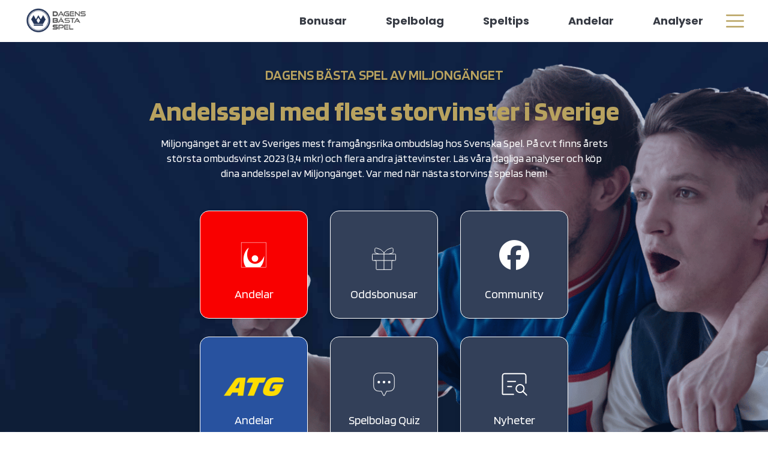

--- FILE ---
content_type: image/svg+xml
request_url: https://dagensbastaspel.se/wp-content/uploads/2022/07/gift-1.svg
body_size: 90
content:
<svg width="20" height="20" viewBox="0 0 20 20" fill="none" xmlns="http://www.w3.org/2000/svg">
<path d="M7.91683 10.0003V18.3337H3.54183C2.85245 18.3337 2.29183 17.773 2.29183 17.0837V9.95824C2.42641 9.98574 2.56579 10.0003 2.7085 10.0003H7.91683ZM8.75016 10.0003V18.3337H11.2502V10.0003H8.75016ZM17.2918 10.0003H12.0835V18.3337H16.4585C17.1479 18.3337 17.7085 17.773 17.7085 17.0837V9.95824C17.5739 9.98574 17.4345 10.0003 17.2918 10.0003ZM18.5418 6.25033V7.91699C18.5418 8.60637 17.9812 9.16699 17.2918 9.16699H2.7085C2.01912 9.16699 1.4585 8.60637 1.4585 7.91699V6.25033C1.4585 5.56095 2.01912 5.00033 2.7085 5.00033H6.67079C6.40808 4.65158 6.25016 4.21949 6.25016 3.75033C6.25016 2.60158 7.18474 1.66699 8.33349 1.66699C9.01537 1.66699 9.61995 1.99783 10.0002 2.50574C10.3806 1.99783 10.9849 1.66699 11.6668 1.66699C12.8156 1.66699 13.7502 2.60158 13.7502 3.75033C13.7502 4.21949 13.5922 4.65158 13.3295 5.00033H17.2918C17.9812 5.00033 18.5418 5.56095 18.5418 6.25033ZM10.4168 3.75033V5.00033H11.6668C12.3562 5.00033 12.9168 4.4397 12.9168 3.75033C12.9168 3.06095 12.3562 2.50033 11.6668 2.50033C10.9774 2.50033 10.4168 3.06095 10.4168 3.75033ZM8.33349 5.00033H9.58349V3.75033C9.58349 3.06095 9.02287 2.50033 8.33349 2.50033C7.64412 2.50033 7.08349 3.06095 7.08349 3.75033C7.08349 4.4397 7.64412 5.00033 8.33349 5.00033Z" fill="#064478"/>
</svg>


--- FILE ---
content_type: image/svg+xml
request_url: https://dagensbastaspel.se/wp-content/themes/dbs/assets/icon/Vector.svg
body_size: -100
content:
<svg width="15" height="15" viewBox="0 0 15 15" fill="none" xmlns="http://www.w3.org/2000/svg">
<path d="M13.9445 11.8822C14.5146 12.4526 14.5146 13.3741 13.9445 13.9445C13.6601 14.2288 13.2868 14.3717 12.9132 14.3717C12.5399 14.3717 12.1666 14.2288 11.8822 13.9445L7.49998 9.56198L3.11777 13.9445C2.83339 14.2288 2.46008 14.3717 2.08677 14.3717C1.7132 14.3717 1.3399 14.2288 1.05551 13.9445C0.485403 13.3741 0.485403 12.4526 1.05551 11.8822L5.43799 7.49998L1.05551 3.11777C0.485403 2.5474 0.485403 1.62588 1.05551 1.05551C1.62588 0.485403 2.5474 0.485403 3.11777 1.05551L7.49998 5.43799L11.8822 1.05551C12.4526 0.485403 13.3741 0.485403 13.9445 1.05551C14.5146 1.62588 14.5146 2.5474 13.9445 3.11777L9.56198 7.49998L13.9445 11.8822Z" fill="#1C3457"/>
</svg>


--- FILE ---
content_type: image/svg+xml
request_url: https://dagensbastaspel.se/wp-content/uploads/2022/08/stryktipset-wordmark.a5cae2fc-2.svg
body_size: 1958
content:
<svg width="1247" height="172" viewBox="0 0 1247 172" fill="none" xmlns="http://www.w3.org/2000/svg">
<path d="M0.754088 165.041V112.058C10.94 124.545 22.0425 130.788 33.9454 130.788C37.8212 130.968 41.6532 129.905 44.8854 127.754C46.1806 126.923 47.2417 125.773 47.9678 124.415C48.6938 123.056 49.0605 121.534 49.0329 119.993C49.0329 115.604 46.0165 111.22 39.7924 107L31.3235 101.256C26.2226 97.9683 21.3752 94.3013 16.8219 90.2863C13.1161 87.0385 9.8793 83.2897 7.20441 79.1478C4.81514 75.4991 2.97223 71.5193 1.7344 67.335C0.58162 63.1622 -0.00181543 58.8521 4.24334e-06 54.5223C0.181022 46.0594 2.31115 37.753 6.2241 30.2513C8.22917 26.4087 10.6323 22.7884 13.3937 19.45C16.1423 16.1749 19.3142 13.2815 22.8256 10.8462C33.1839 3.53036 45.6102 -0.263589 58.2791 0.0216506C71.2039 0.130024 83.9492 3.0664 95.6237 8.62548V60.2543C91.7849 54.6969 86.8493 49.9878 81.1221 46.4184C76.4169 43.2813 70.9292 41.5272 65.2805 41.3549C61.7584 41.1937 58.2902 42.2666 55.4716 44.3895C54.2844 45.1161 53.2991 46.1308 52.6066 47.34C51.9142 48.5491 51.5369 49.9136 51.5098 51.3075C51.5098 55.6966 55.0946 60.0799 62.0727 64.469L70.3735 69.7011C79.6121 74.9386 87.6448 82.0699 93.9473 90.6293C98.8825 98.0617 101.388 106.849 101.117 115.772C101.309 123.352 99.8567 130.883 96.8613 137.846C93.8659 144.808 89.3983 151.036 83.7672 156.1C71.779 166.86 56.0957 172.545 40.0129 171.959C26.6294 171.905 13.353 169.566 0.754088 165.041V165.041ZM183.695 170.442H132.771V42.2037H104.673V1.70753H212.93V42.2037H183.695V170.442ZM355.51 170.442H300.439L275.357 110.372C274.989 108.992 274.548 107.634 274.034 106.302C273.47 104.616 272.716 102.591 271.772 100.227L272.149 111.366V170.267H221.417V1.87613H273.472C296.481 1.87613 313.643 5.92613 324.958 14.0261C332.004 18.9191 337.692 25.5286 341.487 33.2325C345.281 40.9364 347.057 49.4812 346.647 58.0626C347.078 67.3367 344.448 76.4948 339.163 84.1199C333.878 91.7451 326.234 97.4123 317.411 100.245L355.51 170.442ZM272.526 77.4678H275.919C278.655 77.5289 281.373 77.0206 283.902 75.9749C286.431 74.9292 288.716 73.3689 290.612 71.3928C292.573 69.3632 294.102 66.9561 295.107 64.317C296.112 61.678 296.572 58.862 296.46 56.0396C296.46 43.3838 289.104 37.1402 274.417 37.1402H272.532V77.4678H272.526ZM433.204 170.436H382.263V99.0646L335.515 1.87613H388.51L397.75 26.8738C399.45 31.7686 401.144 36.4891 402.652 40.8782C404.16 45.4359 405.291 49.6506 406.422 53.8712C408.308 47.6276 410.007 42.3955 411.324 37.8436C412.641 33.2917 413.963 29.7456 414.909 27.0423L424.149 1.89938H476.935L433.21 99.0646V170.436H433.204ZM618.598 170.436H563.724L529.965 92.6524L531.287 170.436H480.363V1.84705H531.281L529.959 74.0611L559.948 1.84705H613.709L573.162 83.1765L618.598 170.436ZM696.327 170.436H645.403V42.2037H617.299V1.70753H725.365V42.2037H696.13V170.436H696.327ZM785.535 170.436H734.594V1.84705H785.518L785.535 170.436ZM847.208 170.436H796.284V1.84705H845.508C870.027 1.84705 888.323 6.40476 900.202 15.3458C907.004 20.425 912.465 27.0909 916.113 34.7648C919.761 42.4388 921.486 50.8891 921.137 59.3823C921.137 79.799 913.782 95.1521 898.88 105.11C888.694 111.86 874.175 115.232 855.126 115.232H847.185L847.208 170.436ZM847.208 79.828L849.47 79.9966C854.845 80.2978 860.124 78.4806 864.18 74.9331C866.008 73.1396 867.44 70.9811 868.382 68.5976C869.324 66.2141 869.757 63.6588 869.65 61.0972C869.773 58.4998 869.369 55.9043 868.462 53.4681C867.554 51.0319 866.163 48.8056 864.372 46.9242C862.622 45.0969 860.51 43.6573 858.171 42.698C855.832 41.7388 853.319 41.2813 850.793 41.3549H847.208V79.828ZM927.524 165.041V112.058C937.709 124.545 948.835 130.788 960.715 130.788C964.591 130.968 968.423 129.905 971.655 127.754C972.95 126.923 974.011 125.773 974.737 124.415C975.463 123.056 975.83 121.534 975.802 119.993C975.802 115.604 972.786 111.22 966.562 107L958.076 101.262C952.975 97.9741 948.127 94.3071 943.574 90.2921C939.868 87.0443 936.631 83.2955 933.956 79.1537C931.567 75.505 929.724 71.5251 928.486 67.3408C927.344 63.1626 926.773 58.8486 926.787 54.5165C926.964 46.0457 929.095 37.7309 933.011 30.2223C935.014 26.3799 937.415 22.7596 940.175 19.421C942.923 16.1459 946.095 13.2525 949.607 10.8171C959.969 3.50835 972.398 -0.277436 985.066 0.0158404C997.991 0.124214 1010.74 3.06059 1022.41 8.61967V60.2485C1018.57 54.6911 1013.64 49.982 1007.91 46.4126C1003.2 43.2755 997.716 41.5214 992.067 41.3491C988.549 41.2179 985.091 42.2878 982.258 44.3837C981.071 45.1103 980.086 46.125 979.393 47.3342C978.701 48.5433 978.324 49.9078 978.297 51.3017C978.297 55.6908 981.881 60.0741 988.86 64.4632L997.16 69.6953C1006.4 74.9329 1014.43 82.0642 1020.73 90.6235C1025.58 98.0948 1028.08 106.855 1027.9 115.766C1028.09 123.346 1026.64 130.877 1023.64 137.84C1020.65 144.802 1016.18 151.03 1010.55 156.094C998.56 166.855 982.877 172.539 966.794 171.953C953.406 171.919 940.122 169.581 927.524 165.041ZM1036.34 170.442V1.85287H1130.83V42.349H1087.08V66.1375H1126.31V106.634H1087.08V130.085H1130.83V170.581H1036.35L1036.34 170.442ZM1217.96 170.442H1167.04V42.2037H1138.93V1.70753H1247V42.2037H1217.76L1217.96 170.436L1217.96 170.442Z" fill="#034074"/>
</svg>


--- FILE ---
content_type: image/svg+xml
request_url: https://dagensbastaspel.se/wp-content/uploads/2022/07/powerplay.svg
body_size: 2480
content:
<svg width="85" height="85" viewBox="0 0 85 85" fill="none" xmlns="http://www.w3.org/2000/svg">
<rect x="0.714355" y="0.714355" width="84.2857" height="84.2857" rx="10" fill="#931F1D"/>
<mask id="mask0_1143_4473" style="mask-type:alpha" maskUnits="userSpaceOnUse" x="0" y="0" width="85" height="85">
<rect x="0.714355" y="0.714355" width="84.2857" height="84.2857" rx="10" fill="#931F1D"/>
</mask>
<g mask="url(#mask0_1143_4473)">
<path d="M324.348 29.615H308.45L307.932 30.2792L305.714 33.1116L305.11 30.8683L304.764 29.6221H288.291L288.867 31.6996L293.562 48.5961L289.415 54.0526L284.034 32.3851L283.66 30.8896L283.343 29.615H264.932L264.414 30.2792L263.809 31.0553L248.433 50.6368L249.009 49.0025H232.36L237.429 34.4328L238.321 31.8016L239.07 29.6136H222.485L222.082 30.7465L220.987 33.8763C220.85 33.6526 220.696 33.4396 220.527 33.239C218.626 30.8315 215.287 29.6377 210.591 29.6377H190.749L190.345 30.7706L189.885 32.1004L187.725 38.316C187.812 36.4878 187.24 34.6891 186.112 33.2475C184.212 30.8655 180.872 29.6745 176.176 29.6745H96.0572L95.6253 30.6998L94.5887 33.1073L94.617 31.3626L94.6453 29.6731H79.2387L79.2967 31.3909V31.5566C76.9651 29.9866 74.182 29.2267 71.376 29.3941H61.7857C57.6549 29.266 53.6098 30.5888 50.3528 33.1328C49.4234 33.8932 48.5654 34.737 47.7896 35.6536C47.5179 34.7712 47.0884 33.9455 46.5221 33.2164C44.6499 30.8088 41.3091 29.615 36.6088 29.615H16.7724L16.3688 30.7479L15.9085 32.0777L7.41142 56.4261L6.51923 59.0022L5.77148 61.193H22.3309L22.7345 60.0855L23.1948 58.811L25.6717 51.7697H34.0809C36.8178 51.8302 39.5152 51.1096 41.8572 49.6922C41.5827 51.0527 41.5814 52.4542 41.8535 53.8152C42.1255 55.1762 42.6655 56.4695 43.4419 57.62C45.3707 60.1691 48.5685 61.4706 52.9742 61.4706H62.5929C66.8418 61.5762 70.9852 60.1394 74.2566 57.426C76.6958 55.277 78.6327 52.6178 79.9298 49.637L80.247 59.5261L80.3051 61.1321H145.362V61.1604H161.891L162.295 60.053L162.755 58.8067V58.7515L165.204 51.7159H169.236L166.672 58.9384L165.895 61.1264H181.821L181.849 61.0712H196.307L196.711 59.9637L197.171 58.6892L199.62 51.6805H208.117C210.658 51.7289 213.168 51.1181 215.403 49.9075L212.263 58.937L211.514 61.125H259.693L260.211 60.4877L263.234 56.6924H273.976L274.754 59.8505L275.071 61.125H303.179L303.698 60.4608L323.279 35.3491L325.698 32.2194L327.743 29.5598H324.344L324.348 29.615ZM148.759 41.8041H152.128L149.623 49.0053H146.282L148.759 41.8041ZM66.1348 41.5208C66.0307 42.3936 65.818 43.2499 65.5017 44.07C64.1195 47.9758 62.651 49.0011 62.0462 49.0011H58.4746C58.5751 48.0259 58.7977 47.0671 59.1374 46.1475C60.4049 42.4909 61.8451 41.5222 62.4499 41.5222L66.1348 41.5208ZM184.669 47.1714C184.516 46.815 184.333 46.472 184.122 46.1461C184.611 45.773 185.055 45.3453 185.447 44.8715L184.669 47.17V47.1714Z" fill="white"/>
<path d="M43.4383 35.4053C42.2841 33.9891 39.9489 33.2725 36.458 33.2725H19.267L10.7585 57.5926H19.4695L22.7862 48.0645H33.9202C36.2344 48.2153 38.5251 47.5242 40.3699 46.1188C42.2146 44.7134 43.489 42.6883 43.9581 40.4171C44.2752 39.6004 44.3934 38.7199 44.303 37.8485C44.2127 36.977 43.9163 36.1396 43.4383 35.4053ZM36.516 40.1622C35.7371 42.5173 34.1793 42.7666 31.1218 42.7666H24.6371L26.4781 37.4488H33.4882C34.0007 37.3854 34.5208 37.4371 35.0107 37.6C35.5007 37.7629 35.9482 38.033 36.3206 38.3906C36.5186 38.6366 36.6422 38.934 36.6768 39.2479C36.7115 39.5618 36.6557 39.879 36.516 40.1622ZM217.713 35.3982C216.559 33.982 214.224 33.2371 210.733 33.2371H193.544L185.034 57.5926H193.745L197.061 48.0362H208.166C210.48 48.1867 212.77 47.4955 214.615 46.0901C216.46 44.6847 217.734 42.6599 218.203 40.3888C218.53 39.5802 218.655 38.7048 218.57 37.8371C218.485 36.9694 218.192 36.1351 217.715 35.4053L217.713 35.3982ZM210.791 40.1622C210.012 42.5173 208.454 42.7666 205.369 42.7666H198.908L200.749 37.4488H207.758C208.27 37.3854 208.79 37.4371 209.28 37.6C209.77 37.7629 210.218 38.033 210.59 38.3906C210.775 38.6427 210.891 38.9389 210.926 39.2496C210.962 39.5604 210.915 39.875 210.791 40.1622ZM280.593 33.2371H267.008L247.827 57.5926H258.038L261.585 53.1882H277.132L278.228 57.5926H286.68C286.708 57.5926 280.59 33.2442 280.59 33.2442L280.593 33.2371ZM265.277 48.3336L273.35 37.9955L275.917 48.3336H265.277ZM183.217 35.4322C182.063 34.016 179.727 33.2994 176.236 33.2994H159.075L150.567 57.5926H159.278L162.594 48.0362H170.757C171.609 48.0032 172.454 48.1941 173.209 48.5899C173.514 48.8226 173.73 49.1537 173.819 49.5272C173.908 49.9006 173.866 50.2934 173.699 50.6391L171.247 57.5642H179.295C179.641 56.5942 181.199 52.2182 181.343 51.748C181.584 51.1319 181.678 50.4683 181.618 49.8096C181.558 49.1509 181.346 48.5152 180.998 47.9526C179.827 46.582 178.196 45.6857 176.412 45.4318L174.22 45.1273L176.44 44.9616C179.325 44.7407 182.786 44.0199 183.766 40.3633C184.071 39.5565 184.18 38.6888 184.085 37.8316C183.989 36.9744 183.692 36.1521 183.217 35.4322ZM176.294 40.1622C175.516 42.5173 173.988 42.7666 170.9 42.7666H164.44L166.281 37.4488H173.289C173.802 37.3854 174.322 37.4371 174.812 37.6C175.302 37.7629 175.749 38.033 176.122 38.3906C176.296 38.6484 176.403 38.9456 176.433 39.2552C176.463 39.5648 176.415 39.8771 176.294 40.1636V40.1622ZM77.8855 35.2665C76.6959 33.6874 74.5617 32.9397 71.3017 32.9397H61.6971C54.3712 32.9397 49.6115 36.8172 46.6984 45.1826C44.9678 50.1392 44.8814 53.4927 46.3528 55.4867C47.507 57.0445 49.6412 57.7852 52.8673 57.7852H62.4718C69.7977 57.7852 74.6155 53.7136 77.6731 44.9886C79.2634 40.4185 79.3498 37.2052 77.8855 35.2665ZM68.9437 45.1797C67.2995 49.9438 64.7901 52.5439 61.9053 52.5439H57.4288C56.997 52.5759 56.564 52.5024 56.167 52.3297C55.77 52.157 55.421 51.8903 55.1501 51.5526C54.0257 50.0287 54.6601 47.1482 55.4093 44.9871C56.9954 40.3888 59.3902 37.9516 62.3316 37.9516H66.8025C67.2515 37.9145 67.7029 37.9852 68.1191 38.1576C68.5354 38.33 68.9045 38.5992 69.1958 38.9429C70.0616 40.1391 69.9752 42.219 68.9367 45.1826L68.9437 45.1797ZM118.527 57.5897H144.515L146.304 52.466H129.027L130.642 47.8677H142.747L144.362 43.2141H132.248L133.979 38.2829H151.256L153.015 33.2413H127.027L118.527 57.5897ZM216.857 57.5897H242.182L243.971 52.466H227.319L234.041 33.2428H225.33L216.857 57.5897ZM291.62 57.5897H301.599L320.607 33.2413H310.592L304.304 41.2187L302.14 33.2413H293.401L297.9 49.3348L291.613 57.5897H291.62ZM99.6918 57.5614H111.402L120.682 33.2442H112.405L105.28 52.1913L106.838 33.2442H98.5023L90.3111 52.221L90.7727 33.2442H83.0418L83.8207 57.5642H94.8103L99.8292 42.8841L99.6876 57.5642L99.6918 57.5614Z" fill="#1A171B"/>
</g>
</svg>


--- FILE ---
content_type: image/svg+xml
request_url: https://dagensbastaspel.se/wp-content/uploads/2022/07/bomben.svg
body_size: 10559
content:
<svg width="85" height="85" viewBox="0 0 85 85" fill="none" xmlns="http://www.w3.org/2000/svg" xmlns:xlink="http://www.w3.org/1999/xlink">
<rect y="0.714355" width="84.2857" height="84.2857" rx="10" fill="#931F1D"/>
<mask id="mask0_1143_4495" style="mask-type:alpha" maskUnits="userSpaceOnUse" x="0" y="0" width="85" height="85">
<rect y="0.714355" width="84.2857" height="84.2857" rx="10" fill="#931F1D"/>
</mask>
<g mask="url(#mask0_1143_4495)">
<rect x="8" y="15" width="237" height="62" fill="url(#pattern0)"/>
</g>
<defs>
<pattern id="pattern0" patternContentUnits="objectBoundingBox" width="1" height="1">
<use xlink:href="#image0_1143_4495" transform="translate(-0.270767 -0.166667) scale(0.00323864 0.0123377)"/>
</pattern>
<image id="image0_1143_4495" width="393" height="110" xlink:href="[data-uri]"/>
</defs>
</svg>


--- FILE ---
content_type: image/svg+xml
request_url: https://dagensbastaspel.se/wp-content/uploads/2022/08/bethardlogo.svg
body_size: 3432
content:
<svg width="204" height="68" viewBox="0 0 204 68" fill="none" xmlns="http://www.w3.org/2000/svg">
<path d="M7.26026 62.8135L9.64018 56.8576L12.0201 62.8135L14.3504 57.0482H15.4908L12.0201 65.4342L9.64018 59.5259L7.26026 65.4342L3.78955 57.0482H4.92993L7.26026 62.8135ZM21.391 57.0482H20.3498V65.1483H21.391V57.0482ZM28.5308 65.1483H29.572V59.1447L35.8689 65.4818V57.0482H34.8276V63.0041L28.5308 56.667V65.1483ZM42.959 65.1483H44.0002V59.1447L50.2971 65.4818V57.0482H49.2559V63.0041L42.959 56.667V65.1483ZM56.9906 65.1483H61.5025V64.243H58.0318V61.1459H61.4034V60.2406H58.0318V58.0011H61.5025V57.0958H56.9906V65.1483ZM69.1877 57.9535H69.4852C69.7331 57.9535 70.0306 57.9535 70.2785 58.0011C70.5264 58.0488 70.7743 58.0964 71.0222 58.1917C71.2205 58.287 71.4189 58.43 71.5676 58.6205C71.7164 58.8111 71.7659 59.0494 71.7659 59.3829C71.7659 59.7164 71.7164 59.9547 71.5676 60.1453C71.4189 60.3359 71.2701 60.4788 71.0718 60.5741C70.8735 60.6694 70.6255 60.7647 70.3776 60.7647C70.1297 60.8123 69.8323 60.8123 69.5844 60.8123H69.2373V57.9535H69.1877ZM70.7247 61.6223C71.0222 61.5747 71.3197 61.4794 71.5676 61.3841C71.8155 61.2412 72.0138 61.0982 72.2122 60.9076C72.4105 60.717 72.5097 60.4788 72.6088 60.2406C72.708 60.0023 72.7576 59.7164 72.7576 59.4305C72.7576 59.0494 72.6584 58.6682 72.4601 58.3347C72.2617 58.0011 72.0138 57.7152 71.6172 57.5246C71.2701 57.3341 70.923 57.2388 70.5264 57.1911C70.1297 57.1435 69.7827 57.1435 69.386 57.1435H68.0969V65.2436H69.1381V61.8129H69.5844L72.0634 65.2436H73.3525L70.7247 61.6223ZM84.0126 58.0964C83.7647 57.7152 83.4672 57.3817 83.1201 57.1911C82.7235 57.0005 82.3268 56.8576 81.8806 56.8576C81.5831 56.8576 81.236 56.9052 80.9385 57.0005C80.641 57.0958 80.3931 57.2388 80.1452 57.4294C79.8973 57.6199 79.7486 57.8105 79.5998 58.0964C79.4511 58.3347 79.4015 58.6682 79.4015 58.9541C79.4015 59.24 79.4511 59.4782 79.5502 59.7164C79.6494 59.907 79.7982 60.0976 79.9469 60.2882C80.0956 60.4312 80.294 60.5741 80.5419 60.717C80.7898 60.8123 80.9881 60.9553 81.236 61.0506L81.831 61.2888C82.0293 61.3365 82.1781 61.4318 82.3764 61.5271C82.5747 61.6223 82.7235 61.7176 82.8226 61.8606C82.9714 61.9559 83.0705 62.0988 83.1697 62.2894C83.2689 62.4324 83.2689 62.6229 83.2689 62.8612C83.2689 63.0518 83.2193 63.29 83.1697 63.4806C83.0705 63.6712 82.9714 63.8141 82.8226 63.9571C82.6739 64.1 82.5251 64.1953 82.3268 64.2906C82.1285 64.3859 81.9302 64.4336 81.7318 64.4336C81.5335 64.4336 81.2856 64.3859 81.0873 64.3383C80.8889 64.243 80.6906 64.1477 80.5419 64.0047C80.3931 63.8618 80.294 63.7188 80.1948 63.5283C80.0956 63.3377 80.0956 63.1471 80.0956 62.9088L79.0544 63.0994C79.104 63.433 79.2032 63.7188 79.3519 64.0047C79.5007 64.2906 79.699 64.5289 79.8973 64.7194C80.1452 64.91 80.3931 65.1006 80.6906 65.1959C80.9881 65.2912 81.2856 65.3865 81.6327 65.3865C82.0293 65.3865 82.3764 65.3389 82.6739 65.1959C83.021 65.053 83.2689 64.91 83.5168 64.6718C83.7647 64.4336 83.963 64.1953 84.0622 63.8618C84.2109 63.5282 84.2605 63.1947 84.2605 62.8612C84.2605 62.5277 84.2109 62.2418 84.1118 61.9559C84.0126 61.7176 83.8639 61.4794 83.6655 61.2888C83.4672 61.0982 83.2689 60.9076 83.021 60.8123C82.773 60.6694 82.4756 60.5264 82.1781 60.4312L81.5831 60.1929C81.4343 60.1453 81.3352 60.0976 81.1864 60.0023C81.0377 59.9547 80.9385 59.8594 80.7898 59.7641C80.6906 59.6688 80.5915 59.5735 80.4923 59.4305C80.4427 59.2876 80.3931 59.1923 80.3931 59.0017C80.3931 58.8111 80.4427 58.6682 80.4923 58.5252C80.5915 58.3823 80.6906 58.287 80.8394 58.1441C80.9881 58.0488 81.1369 57.9535 81.2856 57.9058C81.4343 57.8582 81.6327 57.8105 81.7814 57.8105C82.0789 57.8105 82.3764 57.8582 82.5747 58.0011C82.773 58.1441 82.9714 58.3347 83.1201 58.5729L84.0126 58.0964ZM101.564 57.9535H101.912C102.457 57.9535 102.953 58.0011 103.449 58.0964C103.944 58.1917 104.341 58.3823 104.738 58.6205C105.085 58.8588 105.382 59.1923 105.63 59.5735C105.828 59.9547 105.977 60.4788 105.977 61.0506C105.977 61.6223 105.878 62.1465 105.63 62.5276C105.432 62.9088 105.134 63.2424 104.738 63.4806C104.391 63.7188 103.944 63.9094 103.449 64.0047C102.953 64.1 102.457 64.1477 101.912 64.1477H101.564V57.9535ZM100.523 65.1483H102.209C102.854 65.1483 103.498 65.053 104.093 64.91C104.688 64.7194 105.184 64.4812 105.581 64.1477C106.027 63.8141 106.324 63.3853 106.572 62.8612C106.82 62.3371 106.919 61.7653 106.919 61.0506C106.919 60.3835 106.771 59.8117 106.523 59.2876C106.275 58.8111 105.928 58.3823 105.481 58.0488C105.035 57.7152 104.539 57.477 103.994 57.2864C103.449 57.1435 102.804 57.0482 102.159 57.0482H100.424V65.1483H100.523ZM117.728 62.1941H114.753L116.241 58.9064L117.728 62.1941ZM118.174 63.0994L119.116 65.1483H120.257L116.241 56.7146L112.225 65.1483H113.365L114.307 63.0994H118.174ZM127.149 57.9535H127.446C127.694 57.9535 127.991 57.9535 128.239 58.0011C128.487 58.0488 128.735 58.0964 128.983 58.1917C129.181 58.287 129.38 58.43 129.529 58.6205C129.677 58.8111 129.727 59.0494 129.727 59.3829C129.727 59.7164 129.677 59.9547 129.529 60.1453C129.38 60.3359 129.231 60.4788 129.033 60.5741C128.834 60.6694 128.586 60.7647 128.339 60.7647C128.091 60.8123 127.793 60.8123 127.545 60.8123H127.198V57.9535H127.149ZM128.636 61.6223C128.934 61.5747 129.231 61.4794 129.479 61.3841C129.727 61.2412 129.925 61.0982 130.123 60.9076C130.322 60.717 130.421 60.4788 130.52 60.2406C130.619 60.0023 130.669 59.7164 130.669 59.4305C130.669 59.0494 130.57 58.6682 130.371 58.3347C130.173 58.0011 129.925 57.7152 129.529 57.5246C129.181 57.3341 128.834 57.2388 128.438 57.1911C128.041 57.1435 127.694 57.1435 127.297 57.1435H126.008V65.2436H127.049V61.8129H127.496L129.975 65.2436H131.264L128.636 61.6223ZM137.809 65.1483H142.321V64.243H138.85V61.1459H142.221V60.2406H138.85V58.0011H142.321V57.0958H137.809V65.1483ZM162.203 65.2912L164.731 59.7641L165.723 65.1006H166.814L165.079 56.667L162.203 63.0518L159.327 56.667L157.592 65.1006H158.682L159.674 59.7641L162.203 65.2912ZM177.226 64.3383C176.78 64.3383 176.334 64.243 175.937 64.1C175.54 63.9094 175.193 63.7188 174.846 63.3853C174.549 63.0994 174.301 62.7659 174.102 62.3371C173.904 61.9559 173.854 61.5271 173.854 61.0506C173.854 60.6217 173.954 60.1929 174.102 59.8117C174.251 59.4306 174.499 59.0494 174.797 58.7635C175.094 58.4776 175.441 58.2394 175.838 58.0488C176.234 57.8582 176.681 57.7629 177.176 57.7629C177.672 57.7629 178.118 57.8582 178.515 58.0488C178.912 58.2394 179.259 58.4776 179.556 58.7635C179.854 59.0494 180.102 59.4306 180.25 59.8117C180.399 60.1929 180.498 60.6217 180.498 61.0506C180.498 61.5271 180.399 61.9559 180.25 62.3371C180.052 62.7182 179.804 63.0994 179.507 63.3853C179.209 63.6712 178.862 63.9094 178.416 64.1C178.118 64.2906 177.672 64.3383 177.226 64.3383ZM177.226 56.8576C176.631 56.8576 176.036 56.9529 175.54 57.1911C174.995 57.4294 174.549 57.7152 174.152 58.0964C173.755 58.4776 173.458 58.9064 173.21 59.4305C172.962 59.9547 172.863 60.4788 172.863 61.0506C172.863 61.67 172.962 62.1941 173.21 62.7182C173.458 63.2424 173.755 63.6712 174.152 64.0524C174.549 64.4336 174.995 64.7194 175.54 64.9577C176.086 65.1959 176.631 65.2912 177.276 65.2912C177.871 65.2912 178.466 65.1959 179.011 64.9577C179.556 64.7194 180.003 64.4336 180.399 64.0524C180.796 63.6712 181.093 63.2424 181.341 62.7182C181.589 62.1941 181.688 61.67 181.688 61.0506C181.688 60.4788 181.589 59.907 181.341 59.4305C181.093 58.9064 180.796 58.4776 180.399 58.0964C180.003 57.7152 179.556 57.4294 179.011 57.1911C178.416 57.0005 177.821 56.8576 177.226 56.8576ZM189.374 57.9535H189.671C189.919 57.9535 190.216 57.9535 190.464 58.0011C190.712 58.0488 190.96 58.0964 191.208 58.1917C191.406 58.287 191.605 58.43 191.753 58.6205C191.902 58.8111 191.952 59.0494 191.952 59.3829C191.952 59.7164 191.902 59.9547 191.753 60.1453C191.605 60.3359 191.456 60.4788 191.258 60.5741C191.059 60.6694 190.811 60.7647 190.563 60.7647C190.316 60.8123 190.018 60.8123 189.77 60.8123H189.423V57.9535H189.374ZM190.911 61.6223C191.208 61.5747 191.506 61.4794 191.753 61.3841C192.001 61.2412 192.2 61.0982 192.398 60.9076C192.596 60.717 192.695 60.4788 192.795 60.2406C192.894 60.0023 192.943 59.7164 192.943 59.4305C192.943 59.0494 192.844 58.6682 192.646 58.3347C192.448 58.0011 192.2 57.7152 191.803 57.5246C191.456 57.3341 191.109 57.2388 190.712 57.1911C190.316 57.1435 189.968 57.1435 189.572 57.1435H188.283V65.2436H189.324V61.8129H189.77L192.249 65.2436H193.538L190.911 61.6223ZM199.488 65.1483H204V64.243H200.529V61.1459H204V60.2406H200.529V58.0011H204V57.0958H199.488V65.1483Z" fill="black"/>
<path d="M20.7159 26.444C20.7159 23.9884 19.579 22.6033 15.5369 22.6033H11.2422V30.7255C12.379 30.7884 13.1369 30.7884 14.2738 30.7884C18.6316 30.7884 20.7159 30.1588 20.7159 26.8847V26.444ZM20.5895 13.8514C20.5895 10.8292 18.4422 10.4514 14.3369 10.4514C13.2001 10.4514 12.379 10.4514 11.179 10.5144V17.881H15.4106C19.6422 17.881 20.5895 16.5588 20.5895 14.1662V13.8514ZM13.6422 36.3292C10.1685 36.3292 7.95797 36.2662 3.78955 35.9514V5.35141C8.27376 5.03659 10.4211 4.97363 13.7685 4.97363C22.8001 4.97363 28.0422 6.61067 28.0422 13.5996V13.9773C28.0422 16.5588 26.9685 19.0144 24.4422 20.2736C27.158 21.5329 28.2317 24.1144 28.2317 26.507V26.9477C28.1685 34.7551 22.2316 36.3292 13.6422 36.3292ZM31.958 35.9514V5.35141H52.8632V10.9551H39.6632V17.6292H51.979V22.9181H39.6632V30.3477H52.8632V35.8884L31.958 35.9514ZM72.6317 10.9551V35.9514H64.8632V10.9551H55.958V5.35141H81.4738V10.9551H72.6317ZM104.147 35.9514V23.044H92.5896V35.9514H84.8843V5.35141H92.6527V17.1884H104.211V5.35141H111.916V35.9514H104.147ZM131.368 14.607C130.99 13.0959 130.674 11.4588 130.421 9.88474H130.105C129.853 11.4588 129.6 13.0959 129.158 14.607L126.947 22.7292H133.579L131.368 14.607ZM136.863 35.9514L134.653 28.2699H125.937L123.726 35.9514H115.768L124.295 5.35141H136.295L144.947 35.9514H136.863ZM165.537 14.9847C165.537 11.5218 163.579 10.7662 159.032 10.7662C158.021 10.7662 157.263 10.7662 156.316 10.8292V19.707H159.095C163.705 19.707 165.537 18.6366 165.537 15.2996V14.9847ZM167.179 35.9514L160.926 25.0588H156.253V35.9514H148.8V5.35141C151.832 5.16252 154.926 4.97363 158.716 4.97363C166.421 4.97363 172.99 6.48474 172.99 14.8588V15.1107C172.99 19.644 171.158 22.0996 168.126 23.5477L175.011 35.8884L167.179 35.9514ZM196.358 18.9514C196.358 12.4662 194.337 10.7662 189.158 10.7662H186V30.5366H189.158C194.337 30.5366 196.358 28.6477 196.358 22.0996V18.9514ZM189.095 36.3292C185.116 36.3292 182.463 36.2662 178.484 35.9514V5.35141C182.4 5.03659 184.863 4.97363 189.095 4.97363C199.453 4.97363 204 9.31807 204 19.0144V22.1625C204 31.9218 199.642 36.3292 189.095 36.3292Z" fill="black"/>
</svg>


--- FILE ---
content_type: image/svg+xml
request_url: https://dagensbastaspel.se/wp-content/uploads/2022/08/bomben-c95a7ac75e3e363ebf8c888701932bc436c4b5ea.svg
body_size: 1143
content:
<?xml version="1.0" encoding="utf-8"?><!--Generator: Adobe Illustrator 22.0.0, SVG Export Plug-In . SVG Version: 6.00 Build 0)--><svg xmlns="http://www.w3.org/2000/svg" xmlns:xlink="http://www.w3.org/1999/xlink" xml:space="preserve" id="Layer_1" x="0px" y="0px" enable-background="new 0 0 726.8 160" version="1.1" viewBox="0 0 726.8 160" preserveAspectRatio="xMidYMin slice"><path fill="#FFFFFF" d="M684,30l-13.7,41l-8-41h-46.1h0H513.1l-19.9,59.4c-0.5-1.5-1.2-3-2-4.3c-1.3-2.1-3-3.8-4.8-5.2	c6.3-2.7,12.4-7.7,14.9-17.2c2.5-9.5,1.6-17.2-2.7-22.8c-5-6.5-14.6-9.9-28.3-9.9h-62.4h0h-56.3l-38.8,49L301,30h-45l-8.9,26.6	c0-6.7-1.6-12.2-4.7-16.6c-5.3-7.3-14.3-11-27.7-11h-33.5c-23.2,0-40.2,11-51.6,33.3c2.4-9.4,1.5-16.9-2.8-22.5	c-5-6.5-14.6-9.8-28.3-9.8h-63L2,130h69.8c23.3,0,39.6-7.1,46.8-20.3c0.7,4.2,2.1,7.6,4.3,10.6c5.2,7.3,14.2,10.7,27.4,10.7h33.5	c19.9,0,35.3-8.2,46.7-25.2l-8.1,24.2H265l14-41.7l10.1,41.7h27.8l24.9-32.1L330.5,130h113c17.7,0,31.3-4.2,40-11.9l-4,11.9h144.1	l14-41.7l10,41.7H693l33.6-100H684L684,30z M166.2,101c-2.4,0-3-1-3.3-1.4c-1.5-2.1-1.8-8.2,1.7-18.8c6-17.9,13.4-21.8,18.7-21.8	H199c2.8,0,3.4,1,3.7,1.3c0.7,0.9,2.5,5.1-1.7,17.5c-4.9,14.6-11.8,23.1-19.1,23.1H166.2L166.2,101z M79.3,94c3.5,0,4.9,0.6,5.2,0.8	c0,0.3-0.1,0.9-0.5,1.8c-1.9,4.4-4.3,5.4-13.1,5.4H53.2l2.7-8H79.3L79.3,94z M93.3,58.6c-1.4,4.3-2.7,5.4-13,5.4H66l2.5-8h19.9	c3.4,0,4.9,1,5.1,1.2C93.5,57.2,93.6,57.8,93.3,58.6L93.3,58.6z M120.5,87.1c-0.3-0.7-0.7-1.3-1.1-2c-1.3-2.1-3-3.8-4.8-5.2	c4.1-1.8,8.1-4.5,11.1-8.8c-0.9,2.2-1.7,4.4-2.4,6.7C122.2,80.8,121.3,83.9,120.5,87.1z M427.6,94H451c3.6,0,4.9,0.6,5.2,0.8	c0,0.3-0.1,0.9-0.5,1.8c-1.9,4.4-4.3,5.4-13.1,5.4h-17.7L427.6,94z M465,58.6c-1.4,4.3-2.7,5.4-13.1,5.4h-14.2l2.5-8h19.9	c3.4,0,4.9,1,5.1,1.2C465.2,57.2,465.3,57.8,465,58.6L465,58.6z M532.3,100l1.7-5h42.3l9.6-29h-42.3l2.1-6h58.8l-13.4,40H532.3z"/><path d="M487.9,124.1h90.3l6.1-18.2h-60.3l5.8-17.2H572l5.5-16.5h-42.3l6.2-18.4h60.4l6-17.9h-90.4L487.9,124.1z M10.3,124.1h61.5	c13.9,0,38-2.9,43.7-22.5c1.5-5.2,1.1-9.7-1.2-13.3c-4.6-7.2-15.4-8.8-15.5-8.8L88.6,78L99,77.2c9.8-0.8,21.4-3.3,24.8-16.1	c2-7.6,1.4-13.5-1.7-17.6c-3.8-5-11.8-7.5-23.6-7.5H39.8L10.3,124.1L10.3,124.1z M70.9,108.1h-26l6.7-20h27.7	c5.4,0,8.8,1.1,10.3,3.5c1.2,1.9,1.2,4.4-0.1,7.5C86,107.4,79.3,108.1,70.9,108.1L70.9,108.1z M80.2,69.9H57.7l6.5-19.5h24.2	c4.8,0,8.3,1.2,9.9,3.5c1.3,1.7,1.5,3.9,0.6,6.6C96.2,69.2,90,69.9,80.2,69.9L80.2,69.9z M382,124.1h61.5c13.9,0,38-2.9,43.7-22.5	c1.5-5.2,1.1-9.7-1.2-13.3c-4.6-7.2-15.4-8.8-15.5-8.8L460.3,78l10.4-0.8c9.8-0.8,21.4-3.3,24.8-16.1c2-7.6,1.4-13.5-1.7-17.6	c-3.8-5-11.8-7.5-23.6-7.5h-58.7L382,124.1L382,124.1z M442.6,108.1h-26l6.7-20H451c5.4,0,8.8,1.1,10.3,3.5c1.2,1.9,1.2,4.4-0.1,7.5	C457.7,107.4,451,108.1,442.6,108.1L442.6,108.1z M451.9,69.9h-22.5l6.5-19.5h24.2c4.8,0,8.3,1.2,9.9,3.5c1.3,1.7,1.5,3.9,0.6,6.6	C467.9,69.2,461.7,69.9,451.9,69.9z M181.2,35.3c-25.5,0-42.1,14.1-52.2,44.4c-6,17.9-6.4,30.1-1.2,37.3c4,5.6,11.4,8.3,22.6,8.3	h33.5c25.5,0,42.3-14.7,52.9-46.4c5.6-16.7,5.9-28.3,0.8-35.3c-4.1-5.6-11.5-8.4-22.8-8.4L181.2,35.3L181.2,35.3z M181.9,106.7	h-15.6c-3.6,0-6.4-1.2-8.1-3.7c-4-5.6-1.7-16.2,0.9-24c5.6-16.8,14-25.7,24.3-25.7H199c3.9,0,6.7,1.3,8.5,3.7	c3,4.2,2.8,11.9-0.9,22.7C200.8,97.1,192.1,106.7,181.9,106.7L181.9,106.7z M339,124.1h30.9L399.5,36h-45.1l-43.5,54.9h-1.6	l-13-54.9h-36l-29.5,88.1h29.9L278.8,70h1.9l13.1,54.1H314l45.8-59L339,124.1z M589.3,124.1h29.9L637.4,70l1.9,0l13,54.1h36.4	L718.2,36h-29.9l-18.4,54.8H668L657.2,36l-38.4,0L589.3,124.1L589.3,124.1z"/></svg>

--- FILE ---
content_type: image/svg+xml
request_url: https://dagensbastaspel.se/wp-content/uploads/2022/07/stryktipset-1.svg
body_size: 1820
content:
<svg width="216" height="30" viewBox="0 0 216 30" fill="none" xmlns="http://www.w3.org/2000/svg">
<path d="M0.440548 28.3898V19.2758C2.19655 21.4238 4.11055 22.4978 6.16255 22.4978C6.83071 22.5286 7.49133 22.3458 8.04855 21.9758C8.27182 21.8329 8.45477 21.6351 8.57993 21.4014C8.7051 21.1677 8.76831 20.9058 8.76355 20.6408C8.76355 19.8858 8.24355 19.1318 7.17055 18.4058L5.71055 17.4178C4.83119 16.8522 3.99551 16.2214 3.21055 15.5308C2.5717 14.9721 2.01368 14.3273 1.55255 13.6148C1.14065 12.9871 0.822944 12.3025 0.609548 11.5828C0.410815 10.865 0.310234 10.1236 0.310548 9.37878C0.341754 7.92303 0.708976 6.49419 1.38355 5.20378C1.72921 4.5428 2.14349 3.92003 2.61955 3.34579C3.0934 2.78241 3.64021 2.2847 4.24555 1.86578C6.03127 0.60734 8.1735 -0.0452805 10.3575 0.00378529C12.5857 0.0224273 14.7829 0.527532 16.7955 1.48378V10.3648C16.1338 9.40882 15.2829 8.59879 14.2955 7.98479C13.4844 7.44515 12.5384 7.14342 11.5645 7.11378C10.9574 7.08605 10.3595 7.27062 9.87355 7.63578C9.66888 7.76077 9.49901 7.93532 9.37964 8.14331C9.26026 8.3513 9.19523 8.58602 9.19055 8.82579C9.19055 9.58079 9.80855 10.3348 11.0115 11.0898L12.4425 11.9898C14.0352 12.8907 15.42 14.1174 16.5065 15.5898C17.3573 16.8683 17.7893 18.3798 17.7425 19.9148C17.7756 21.2186 17.5253 22.5141 17.0089 23.7118C16.4925 24.9094 15.7223 25.9808 14.7515 26.8518C12.6849 28.7028 9.98113 29.6806 7.20855 29.5798C4.90131 29.5706 2.61253 29.1682 0.440548 28.3898ZM31.9785 29.3188H23.1995V7.25978H18.3555V0.293784H37.0185V7.25978H31.9785V29.3188ZM61.5985 29.3188H52.1045L47.7805 18.9858C47.7172 18.7485 47.6411 18.5149 47.5525 18.2858C47.4552 17.9958 47.3252 17.6475 47.1625 17.2408L47.2275 19.1568V29.2888H38.4815V0.322786H47.4555C51.4222 0.322786 54.3809 1.01945 56.3315 2.41279C57.5463 3.25446 58.5269 4.3914 59.181 5.71659C59.8351 7.04179 60.1412 8.51164 60.0705 9.98778C60.1449 11.5831 59.6915 13.1584 58.7804 14.4701C57.8694 15.7817 56.5514 16.7566 55.0305 17.2438L61.5985 29.3188ZM47.2925 13.3258H47.8775C48.3491 13.3363 48.8177 13.2489 49.2537 13.069C49.6897 12.8891 50.0836 12.6207 50.4105 12.2808C50.7485 11.9317 51.0121 11.5176 51.1854 11.0636C51.3586 10.6097 51.4379 10.1253 51.4185 9.63978C51.4185 7.46278 50.1506 6.38879 47.6185 6.38879H47.2935V13.3258H47.2925ZM74.9925 29.3178H66.2105V17.0408L58.1516 0.322786H67.2876L68.8805 4.62279C69.1735 5.46479 69.4655 6.27678 69.7255 7.03178C69.9855 7.81578 70.1805 8.54078 70.3755 9.26678C70.7005 8.19278 70.9936 7.29278 71.2206 6.50978C71.4475 5.72678 71.6755 5.11679 71.8385 4.65179L73.4315 0.326785H82.5315L74.9935 17.0408V29.3178H74.9925ZM106.954 29.3178H97.4935L91.6735 15.9378L91.9016 29.3178H83.1226V0.317784H91.9006L91.6725 12.7398L96.8426 0.317784H106.111L99.1206 14.3078L106.954 29.3178ZM120.354 29.3178H111.575V7.25978H106.73V0.293784H125.36V7.25978H120.32V29.3178H120.354ZM135.733 29.3178H126.951V0.317784H135.73L135.733 29.3178ZM146.365 29.3178H137.586V0.317784H146.072C150.299 0.317784 153.453 1.10179 155.501 2.63979C156.673 3.5135 157.615 4.66013 158.243 5.98018C158.872 7.30023 159.17 8.75381 159.11 10.2148C159.11 13.7268 157.842 16.3678 155.273 18.0808C153.517 19.2418 151.014 19.8218 147.73 19.8218H146.361L146.365 29.3178ZM146.365 13.7318L146.755 13.7608C147.681 13.8126 148.591 13.5 149.291 12.8898C149.606 12.5813 149.852 12.21 150.015 11.8C150.177 11.39 150.252 10.9504 150.234 10.5098C150.255 10.063 150.185 9.61652 150.029 9.19745C149.872 8.77838 149.632 8.39543 149.324 8.07178C149.022 7.75746 148.658 7.50982 148.255 7.34482C147.851 7.17982 147.418 7.10112 146.983 7.11378H146.365V13.7318ZM160.211 28.3898V19.2758C161.967 21.4238 163.885 22.4978 165.933 22.4978C166.601 22.5286 167.261 22.3458 167.819 21.9758C168.042 21.8329 168.225 21.6351 168.35 21.4014C168.475 21.1677 168.538 20.9058 168.534 20.6408C168.534 19.8858 168.014 19.1318 166.941 18.4058L165.478 17.4188C164.598 16.8532 163.762 16.2224 162.978 15.5318C162.339 14.9731 161.781 14.3283 161.32 13.6158C160.908 12.9881 160.59 12.3035 160.377 11.5838C160.18 10.8651 160.081 10.123 160.084 9.37778C160.114 7.92067 160.481 6.49039 161.157 5.19878C161.502 4.53784 161.916 3.91508 162.392 3.34079C162.865 2.77742 163.412 2.27971 164.018 1.86079C165.804 0.603554 167.947 -0.0476625 170.131 0.00278584C172.359 0.0214279 174.556 0.526532 176.569 1.48279V10.3638C175.907 9.40782 175.056 8.59779 174.069 7.98379C173.257 7.44415 172.311 7.14242 171.338 7.11278C170.731 7.09021 170.135 7.27425 169.647 7.63478C169.442 7.75977 169.272 7.93432 169.153 8.14231C169.033 8.3503 168.968 8.58502 168.964 8.82479C168.964 9.57979 169.582 10.3338 170.785 11.0888L172.216 11.9888C173.808 12.8898 175.193 14.1164 176.28 15.5888C177.116 16.874 177.546 18.3809 177.515 19.9138C177.548 21.2176 177.297 22.5131 176.781 23.7108C176.265 24.9084 175.494 25.9798 174.524 26.8508C172.457 28.7018 169.753 29.6796 166.981 29.5788C164.672 29.5729 162.383 29.1708 160.211 28.3898ZM178.971 29.3188V0.318786H195.26V7.28479H187.717V11.3768H194.48V18.3428H187.717V22.3768H195.26V29.3428H178.972L178.971 29.3188ZM210.281 29.3188H201.502V7.25978H196.657V0.293784H215.287V7.25978H210.247L210.28 29.3178L210.281 29.3188Z" fill="white"/>
</svg>


--- FILE ---
content_type: image/svg+xml
request_url: https://dagensbastaspel.se/wp-content/themes/dbs/assets/icon/mobile_right_partner.svg
body_size: 11628
content:
<svg width="70" height="57" viewBox="0 0 70 57" fill="none" xmlns="http://www.w3.org/2000/svg">
<path d="M0 0H70V57L35 28.9914L0 0Z" fill="#20BEFA"/>
<path d="M42.4365 9.69775C42.4365 9.60889 42.4229 9.52913 42.3955 9.4585C42.3704 9.38558 42.3226 9.3195 42.252 9.26025C42.1813 9.19873 42.0822 9.13835 41.9546 9.0791C41.827 9.01986 41.6618 8.95833 41.459 8.89453C41.2334 8.82161 41.0192 8.73958 40.8164 8.64844C40.6159 8.55729 40.4382 8.45133 40.2832 8.33057C40.1305 8.20752 40.0098 8.0651 39.9209 7.90332C39.8343 7.74154 39.791 7.55355 39.791 7.33936C39.791 7.132 39.8366 6.94401 39.9277 6.77539C40.0189 6.60449 40.1465 6.45866 40.3105 6.33789C40.4746 6.21484 40.6683 6.12028 40.8916 6.0542C41.1172 5.98812 41.3644 5.95508 41.6333 5.95508C42.0002 5.95508 42.3203 6.02116 42.5938 6.15332C42.8672 6.28548 43.0791 6.46663 43.2295 6.69678C43.3822 6.92692 43.4585 7.1901 43.4585 7.48633H42.4399C42.4399 7.34049 42.4092 7.21289 42.3477 7.10352C42.2884 6.99186 42.1973 6.90413 42.0742 6.84033C41.9535 6.77653 41.8008 6.74463 41.6162 6.74463C41.4385 6.74463 41.2904 6.77197 41.1719 6.82666C41.0534 6.87907 40.9645 6.95085 40.9053 7.04199C40.846 7.13086 40.8164 7.23112 40.8164 7.34277C40.8164 7.42708 40.8369 7.50342 40.8779 7.57178C40.9212 7.64014 40.985 7.70394 41.0693 7.76318C41.1536 7.82243 41.2573 7.87826 41.3804 7.93066C41.5034 7.98307 41.6458 8.03434 41.8076 8.08447C42.0788 8.1665 42.3169 8.25879 42.522 8.36133C42.7293 8.46387 42.9025 8.57894 43.0415 8.70654C43.1805 8.83415 43.2853 8.97884 43.356 9.14062C43.4266 9.30241 43.4619 9.48584 43.4619 9.69092C43.4619 9.90739 43.4198 10.1011 43.3354 10.272C43.2511 10.4429 43.1292 10.5876 42.9697 10.7061C42.8102 10.8245 42.62 10.9146 42.3989 10.9761C42.1779 11.0376 41.9307 11.0684 41.6572 11.0684C41.4111 11.0684 41.1685 11.0365 40.9292 10.9727C40.6899 10.9066 40.4723 10.8075 40.2764 10.6753C40.0827 10.5431 39.9277 10.3745 39.8115 10.1694C39.6953 9.96436 39.6372 9.72168 39.6372 9.44141H40.666C40.666 9.59635 40.6899 9.72738 40.7378 9.83447C40.7856 9.94157 40.8529 10.0282 40.9395 10.0942C41.0283 10.1603 41.1331 10.2082 41.2539 10.2378C41.377 10.2674 41.5114 10.2822 41.6572 10.2822C41.835 10.2822 41.9808 10.2572 42.0947 10.207C42.2109 10.1569 42.2964 10.0874 42.3511 9.99854C42.408 9.90967 42.4365 9.80941 42.4365 9.69775ZM45.3555 10.2822L46.1758 7.30176H47.2046L45.957 11H45.335L45.3555 10.2822ZM44.7915 7.30176L45.6152 10.2856L45.6323 11H45.0068L43.7593 7.30176H44.7915ZM49.2998 11.0684C49.0127 11.0684 48.7552 11.0228 48.5273 10.9316C48.2995 10.8382 48.1058 10.7095 47.9463 10.5454C47.7891 10.3813 47.6683 10.1911 47.584 9.97461C47.4997 9.75586 47.4575 9.52344 47.4575 9.27734V9.14062C47.4575 8.86035 47.4974 8.604 47.5771 8.37158C47.6569 8.13916 47.7708 7.9375 47.9189 7.7666C48.0693 7.5957 48.2516 7.46468 48.4658 7.37354C48.68 7.28011 48.9215 7.2334 49.1904 7.2334C49.4525 7.2334 49.6849 7.27669 49.8877 7.36328C50.0905 7.44987 50.2603 7.57292 50.397 7.73242C50.536 7.89193 50.6408 8.08333 50.7114 8.30664C50.7821 8.52767 50.8174 8.77376 50.8174 9.04492V9.45508H47.8779V8.79883H49.8501V8.72363C49.8501 8.58691 49.825 8.46501 49.7749 8.35791C49.7271 8.24854 49.6541 8.16195 49.5562 8.09814C49.4582 8.03434 49.3328 8.00244 49.1802 8.00244C49.0503 8.00244 48.9386 8.03092 48.8452 8.08789C48.7518 8.14486 48.6755 8.22461 48.6162 8.32715C48.5592 8.42969 48.516 8.55046 48.4863 8.68945C48.459 8.82617 48.4453 8.97656 48.4453 9.14062V9.27734C48.4453 9.42546 48.4658 9.56217 48.5068 9.6875C48.5501 9.81283 48.6105 9.92106 48.688 10.0122C48.7677 10.1034 48.8634 10.174 48.9751 10.2241C49.089 10.2743 49.2178 10.2993 49.3613 10.2993C49.5391 10.2993 49.7043 10.2651 49.8569 10.1968C50.0119 10.1261 50.1452 10.0202 50.2568 9.87891L50.7354 10.3984C50.6579 10.5101 50.5519 10.6172 50.4175 10.7197C50.2853 10.8223 50.1258 10.9066 49.939 10.9727C49.7521 11.0365 49.5391 11.0684 49.2998 11.0684ZM52.3418 8.09131V11H51.3574V7.30176H52.2803L52.3418 8.09131ZM52.1982 9.021H51.9316C51.9316 8.74756 51.967 8.50146 52.0376 8.28271C52.1082 8.06169 52.2074 7.8737 52.335 7.71875C52.4626 7.56152 52.6141 7.44189 52.7896 7.35986C52.9673 7.27555 53.1655 7.2334 53.3843 7.2334C53.5575 7.2334 53.7158 7.25846 53.8594 7.30859C54.0029 7.35872 54.126 7.43848 54.2285 7.54785C54.3333 7.65723 54.4131 7.80192 54.4678 7.98193C54.5247 8.16195 54.5532 8.38184 54.5532 8.6416V11H53.562V8.63818C53.562 8.47412 53.5392 8.34652 53.4937 8.25537C53.4481 8.16423 53.3809 8.10042 53.292 8.06396C53.2054 8.02523 53.0983 8.00586 52.9707 8.00586C52.8385 8.00586 52.7235 8.03206 52.6255 8.08447C52.5298 8.13688 52.45 8.2098 52.3862 8.30322C52.3247 8.39437 52.278 8.50146 52.2461 8.62451C52.2142 8.74756 52.1982 8.87972 52.1982 9.021ZM57.3013 9.97803C57.3013 9.90739 57.2808 9.84359 57.2397 9.78662C57.1987 9.72965 57.1224 9.67725 57.0107 9.62939C56.9014 9.57926 56.743 9.53369 56.5356 9.49268C56.3488 9.45166 56.1745 9.40039 56.0127 9.33887C55.8532 9.27507 55.7142 9.19873 55.5957 9.10986C55.4795 9.021 55.3883 8.91618 55.3223 8.79541C55.2562 8.67236 55.2231 8.53223 55.2231 8.375C55.2231 8.22005 55.2562 8.07422 55.3223 7.9375C55.3906 7.80078 55.4875 7.68001 55.6128 7.5752C55.7404 7.4681 55.8953 7.38493 56.0776 7.32568C56.2622 7.26416 56.4696 7.2334 56.6997 7.2334C57.021 7.2334 57.2967 7.28467 57.5269 7.38721C57.7593 7.48975 57.937 7.63102 58.0601 7.81104C58.1854 7.98877 58.248 8.19157 58.248 8.41943H57.2637C57.2637 8.32373 57.2432 8.23828 57.2021 8.16309C57.1634 8.08561 57.1019 8.02523 57.0176 7.98193C56.9355 7.93636 56.8285 7.91357 56.6963 7.91357C56.5869 7.91357 56.4924 7.93294 56.4126 7.97168C56.3328 8.00814 56.2713 8.05827 56.228 8.12207C56.187 8.18359 56.1665 8.25195 56.1665 8.32715C56.1665 8.38411 56.1779 8.43538 56.2007 8.48096C56.2257 8.52425 56.2656 8.56413 56.3203 8.60059C56.375 8.63704 56.4456 8.67122 56.5322 8.70312C56.6211 8.73275 56.7305 8.76009 56.8604 8.78516C57.127 8.83984 57.3651 8.91162 57.5747 9.00049C57.7843 9.08708 57.9507 9.20557 58.0737 9.35596C58.1968 9.50407 58.2583 9.69889 58.2583 9.94043C58.2583 10.1045 58.2218 10.2549 58.1489 10.3916C58.076 10.5283 57.9712 10.6479 57.8345 10.7505C57.6978 10.8507 57.5337 10.9294 57.3423 10.9863C57.1532 11.041 56.9401 11.0684 56.7031 11.0684C56.359 11.0684 56.0674 11.0068 55.8281 10.8838C55.5911 10.7607 55.4111 10.6047 55.2881 10.4155C55.1673 10.2241 55.1069 10.0282 55.1069 9.82764H56.04C56.0446 9.96208 56.0788 10.0703 56.1426 10.1523C56.2087 10.2344 56.2918 10.2936 56.3921 10.3301C56.4946 10.3665 56.6051 10.3848 56.7236 10.3848C56.8512 10.3848 56.9572 10.3677 57.0415 10.3335C57.1258 10.297 57.1896 10.2492 57.2329 10.1899C57.2785 10.1284 57.3013 10.0578 57.3013 9.97803ZM59.8818 5.74658V11H58.8975V5.74658H59.8818ZM62.2129 7.30176L60.6064 9.13379L59.7451 10.0054L59.3862 9.29443L60.0698 8.42627L61.0303 7.30176H62.2129ZM61.1909 11L60.0972 9.29102L60.7773 8.69629L62.3257 11H61.1909ZM64.6328 10.166V8.51855C64.6328 8.40007 64.6134 8.29867 64.5747 8.21436C64.536 8.12777 64.4756 8.06055 64.3936 8.0127C64.3138 7.96484 64.2101 7.94092 64.0825 7.94092C63.9731 7.94092 63.8786 7.96029 63.7988 7.99902C63.7191 8.03548 63.6576 8.08903 63.6143 8.15967C63.571 8.22803 63.5493 8.30892 63.5493 8.40234H62.5649C62.5649 8.24512 62.6014 8.09587 62.6743 7.95459C62.7472 7.81331 62.8532 7.68913 62.9922 7.58203C63.1312 7.47266 63.2964 7.38721 63.4878 7.32568C63.6815 7.26416 63.8979 7.2334 64.1372 7.2334C64.4243 7.2334 64.6795 7.28125 64.9028 7.37695C65.1261 7.47266 65.3016 7.61621 65.4292 7.80762C65.5591 7.99902 65.624 8.23828 65.624 8.52539V10.1079C65.624 10.3107 65.6366 10.4771 65.6616 10.6069C65.6867 10.7345 65.7231 10.8462 65.771 10.9419V11H64.7764C64.7285 10.8997 64.6921 10.7744 64.667 10.624C64.6442 10.4714 64.6328 10.3187 64.6328 10.166ZM64.7627 8.74756L64.7695 9.30469H64.2192C64.0894 9.30469 63.9766 9.3195 63.8809 9.34912C63.7852 9.37874 63.7065 9.4209 63.645 9.47559C63.5835 9.52799 63.5379 9.58952 63.5083 9.66016C63.481 9.73079 63.4673 9.80827 63.4673 9.89258C63.4673 9.97689 63.4867 10.0532 63.5254 10.1216C63.5641 10.1877 63.62 10.2401 63.6929 10.2788C63.7658 10.3153 63.8512 10.3335 63.9492 10.3335C64.0973 10.3335 64.2261 10.3039 64.3354 10.2446C64.4448 10.1854 64.5291 10.1125 64.5884 10.0259C64.6499 9.93929 64.6818 9.85726 64.6841 9.77979L64.9438 10.1968C64.9074 10.2902 64.8573 10.387 64.7935 10.4873C64.7319 10.5876 64.6533 10.6821 64.5576 10.771C64.4619 10.8576 64.3468 10.9294 64.2124 10.9863C64.078 11.041 63.9185 11.0684 63.7339 11.0684C63.4992 11.0684 63.2861 11.0216 63.0947 10.9282C62.9056 10.8325 62.7552 10.7015 62.6436 10.5352C62.5342 10.3665 62.4795 10.1751 62.4795 9.96094C62.4795 9.76725 62.516 9.59521 62.5889 9.44482C62.6618 9.29443 62.7689 9.16797 62.9102 9.06543C63.0537 8.96061 63.2326 8.882 63.4468 8.82959C63.661 8.7749 63.9093 8.74756 64.1919 8.74756H64.7627ZM37.0806 17.7422C37.0806 17.626 37.0623 17.5234 37.0259 17.4346C36.9917 17.3434 36.9302 17.2614 36.8413 17.1885C36.7547 17.1156 36.634 17.0461 36.479 16.98C36.3263 16.9139 36.1326 16.8467 35.8979 16.7783C35.6519 16.7054 35.4297 16.6245 35.2314 16.5356C35.0332 16.4445 34.8634 16.3408 34.7222 16.2246C34.5809 16.1084 34.4727 15.9751 34.3975 15.8247C34.3223 15.6743 34.2847 15.5023 34.2847 15.3086C34.2847 15.1149 34.3245 14.936 34.4043 14.772C34.484 14.6079 34.598 14.4655 34.7461 14.3447C34.8965 14.2217 35.0754 14.126 35.2827 14.0576C35.4901 13.9893 35.7214 13.9551 35.9766 13.9551C36.3503 13.9551 36.667 14.0269 36.9268 14.1704C37.1888 14.3117 37.3882 14.4974 37.5249 14.7275C37.6616 14.9554 37.73 15.1992 37.73 15.459H37.0737C37.0737 15.2721 37.0339 15.1069 36.9541 14.9634C36.8743 14.8175 36.7536 14.7036 36.5918 14.6216C36.43 14.5373 36.2249 14.4951 35.9766 14.4951C35.7419 14.4951 35.5482 14.5304 35.3955 14.6011C35.2428 14.6717 35.1289 14.7674 35.0537 14.8882C34.9808 15.009 34.9443 15.1468 34.9443 15.3018C34.9443 15.4066 34.966 15.5023 35.0093 15.5889C35.0549 15.6732 35.1243 15.7518 35.2178 15.8247C35.3135 15.8976 35.4342 15.9648 35.5801 16.0264C35.7282 16.0879 35.9048 16.1471 36.1099 16.2041C36.3924 16.2839 36.6362 16.3727 36.8413 16.4707C37.0464 16.5687 37.215 16.6792 37.3472 16.8022C37.4816 16.923 37.5807 17.0609 37.6445 17.2158C37.7106 17.3685 37.7437 17.5417 37.7437 17.7354C37.7437 17.9382 37.7026 18.1216 37.6206 18.2856C37.5386 18.4497 37.4212 18.5898 37.2686 18.7061C37.1159 18.8223 36.9325 18.9123 36.7183 18.9761C36.5063 19.0376 36.2694 19.0684 36.0073 19.0684C35.7772 19.0684 35.5505 19.0365 35.3271 18.9727C35.1061 18.9089 34.9045 18.8132 34.7222 18.6855C34.5422 18.5579 34.3975 18.4007 34.2881 18.2139C34.181 18.0247 34.1274 17.806 34.1274 17.5576H34.7837C34.7837 17.7285 34.8167 17.8755 34.8828 17.9985C34.9489 18.1193 35.0389 18.2196 35.1528 18.2993C35.269 18.3791 35.4001 18.4383 35.5459 18.4771C35.694 18.5135 35.8478 18.5317 36.0073 18.5317C36.2375 18.5317 36.4323 18.4998 36.5918 18.436C36.7513 18.3722 36.8721 18.2811 36.9541 18.1626C37.0384 18.0441 37.0806 17.904 37.0806 17.7422ZM39.1211 16.0127V20.4219H38.4854V15.3018H39.0664L39.1211 16.0127ZM41.6128 17.1201V17.1919C41.6128 17.4608 41.5809 17.7103 41.5171 17.9404C41.4533 18.1683 41.3599 18.3665 41.2368 18.5352C41.116 18.7038 40.9668 18.8348 40.7891 18.9282C40.6113 19.0216 40.4074 19.0684 40.1772 19.0684C39.9425 19.0684 39.7352 19.0296 39.5552 18.9521C39.3752 18.8747 39.2225 18.7619 39.0972 18.6138C38.9718 18.4657 38.8716 18.2879 38.7964 18.0806C38.7235 17.8732 38.6733 17.6396 38.646 17.3799V16.9971C38.6733 16.7236 38.7246 16.4787 38.7998 16.2622C38.875 16.0457 38.9741 15.8612 39.0972 15.7085C39.2225 15.5535 39.374 15.4362 39.5518 15.3564C39.7295 15.2744 39.9346 15.2334 40.167 15.2334C40.3994 15.2334 40.6056 15.279 40.7856 15.3701C40.9657 15.459 41.1172 15.5866 41.2402 15.7529C41.3633 15.9193 41.4556 16.1187 41.5171 16.3511C41.5809 16.5812 41.6128 16.8376 41.6128 17.1201ZM40.9771 17.1919V17.1201C40.9771 16.9355 40.9577 16.7624 40.9189 16.6006C40.8802 16.4365 40.8198 16.293 40.7378 16.1699C40.658 16.0446 40.5555 15.9466 40.4302 15.876C40.3049 15.8031 40.1556 15.7666 39.9824 15.7666C39.8229 15.7666 39.6839 15.7939 39.5654 15.8486C39.4492 15.9033 39.3501 15.9774 39.2681 16.0708C39.186 16.1619 39.1188 16.2668 39.0664 16.3853C39.0163 16.5015 38.9787 16.6222 38.9536 16.7476V17.6328C38.9992 17.7923 39.063 17.9427 39.145 18.084C39.2271 18.223 39.3364 18.3358 39.4731 18.4224C39.6099 18.5067 39.7819 18.5488 39.9893 18.5488C40.1602 18.5488 40.3071 18.5135 40.4302 18.4429C40.5555 18.37 40.658 18.2708 40.7378 18.1455C40.8198 18.0202 40.8802 17.8766 40.9189 17.7148C40.9577 17.5508 40.9771 17.3765 40.9771 17.1919ZM43.9541 19.0684C43.6966 19.0684 43.4631 19.0251 43.2534 18.9385C43.0461 18.8496 42.8672 18.7254 42.7168 18.5659C42.5687 18.4064 42.4548 18.2173 42.375 17.9985C42.2952 17.7798 42.2554 17.5405 42.2554 17.2808V17.1372C42.2554 16.8364 42.2998 16.5687 42.3887 16.334C42.4775 16.097 42.5983 15.8965 42.751 15.7324C42.9036 15.5684 43.0768 15.4442 43.2705 15.3599C43.4642 15.2756 43.6647 15.2334 43.8721 15.2334C44.1364 15.2334 44.3643 15.279 44.5557 15.3701C44.7493 15.4613 44.9077 15.5889 45.0308 15.7529C45.1538 15.9147 45.245 16.1061 45.3042 16.3271C45.3634 16.5459 45.3931 16.7852 45.3931 17.0449V17.3286H42.6313V16.8125H44.7607V16.7646C44.7516 16.6006 44.7174 16.4411 44.6582 16.2861C44.6012 16.1312 44.5101 16.0036 44.3848 15.9033C44.2594 15.8031 44.0885 15.7529 43.8721 15.7529C43.7285 15.7529 43.5964 15.7837 43.4756 15.8452C43.3548 15.9045 43.2511 15.9933 43.1646 16.1118C43.078 16.2303 43.0107 16.375 42.9629 16.5459C42.915 16.7168 42.8911 16.9139 42.8911 17.1372V17.2808C42.8911 17.4562 42.915 17.6214 42.9629 17.7764C43.013 17.929 43.0848 18.0635 43.1782 18.1797C43.2739 18.2959 43.389 18.387 43.5234 18.4531C43.6602 18.5192 43.8151 18.5522 43.9883 18.5522C44.2116 18.5522 44.4007 18.5067 44.5557 18.4155C44.7106 18.3244 44.8462 18.2025 44.9624 18.0498L45.3452 18.354C45.2655 18.4748 45.1641 18.5898 45.041 18.6992C44.918 18.8086 44.7664 18.8975 44.5864 18.9658C44.4087 19.0342 44.1979 19.0684 43.9541 19.0684ZM46.8184 13.75V19H46.1826V13.75H46.8184ZM52.3179 17.7422C52.3179 17.626 52.2996 17.5234 52.2632 17.4346C52.229 17.3434 52.1675 17.2614 52.0786 17.1885C51.992 17.1156 51.8713 17.0461 51.7163 16.98C51.5636 16.9139 51.37 16.8467 51.1353 16.7783C50.8892 16.7054 50.667 16.6245 50.4688 16.5356C50.2705 16.4445 50.1007 16.3408 49.9595 16.2246C49.8182 16.1084 49.71 15.9751 49.6348 15.8247C49.5596 15.6743 49.522 15.5023 49.522 15.3086C49.522 15.1149 49.5618 14.936 49.6416 14.772C49.7214 14.6079 49.8353 14.4655 49.9834 14.3447C50.1338 14.2217 50.3127 14.126 50.52 14.0576C50.7274 13.9893 50.9587 13.9551 51.2139 13.9551C51.5876 13.9551 51.9043 14.0269 52.1641 14.1704C52.4261 14.3117 52.6255 14.4974 52.7622 14.7275C52.8989 14.9554 52.9673 15.1992 52.9673 15.459H52.311C52.311 15.2721 52.2712 15.1069 52.1914 14.9634C52.1117 14.8175 51.9909 14.7036 51.8291 14.6216C51.6673 14.5373 51.4622 14.4951 51.2139 14.4951C50.9792 14.4951 50.7855 14.5304 50.6328 14.6011C50.4801 14.6717 50.3662 14.7674 50.291 14.8882C50.2181 15.009 50.1816 15.1468 50.1816 15.3018C50.1816 15.4066 50.2033 15.5023 50.2466 15.5889C50.2922 15.6732 50.3617 15.7518 50.4551 15.8247C50.5508 15.8976 50.6715 15.9648 50.8174 16.0264C50.9655 16.0879 51.1421 16.1471 51.3472 16.2041C51.6297 16.2839 51.8735 16.3727 52.0786 16.4707C52.2837 16.5687 52.4523 16.6792 52.5845 16.8022C52.7189 16.923 52.818 17.0609 52.8818 17.2158C52.9479 17.3685 52.981 17.5417 52.981 17.7354C52.981 17.9382 52.9399 18.1216 52.8579 18.2856C52.7759 18.4497 52.6585 18.5898 52.5059 18.7061C52.3532 18.8223 52.1698 18.9123 51.9556 18.9761C51.7437 19.0376 51.5067 19.0684 51.2446 19.0684C51.0145 19.0684 50.7878 19.0365 50.5645 18.9727C50.3434 18.9089 50.1418 18.8132 49.9595 18.6855C49.7795 18.5579 49.6348 18.4007 49.5254 18.2139C49.4183 18.0247 49.3647 17.806 49.3647 17.5576H50.021C50.021 17.7285 50.054 17.8755 50.1201 17.9985C50.1862 18.1193 50.2762 18.2196 50.3901 18.2993C50.5063 18.3791 50.6374 18.4383 50.7832 18.4771C50.9313 18.5135 51.0851 18.5317 51.2446 18.5317C51.4748 18.5317 51.6696 18.4998 51.8291 18.436C51.9886 18.3722 52.1094 18.2811 52.1914 18.1626C52.2757 18.0441 52.3179 17.904 52.3179 17.7422ZM54.3584 16.0127V20.4219H53.7227V15.3018H54.3037L54.3584 16.0127ZM56.8501 17.1201V17.1919C56.8501 17.4608 56.8182 17.7103 56.7544 17.9404C56.6906 18.1683 56.5972 18.3665 56.4741 18.5352C56.3534 18.7038 56.2041 18.8348 56.0264 18.9282C55.8486 19.0216 55.6447 19.0684 55.4146 19.0684C55.1799 19.0684 54.9725 19.0296 54.7925 18.9521C54.6125 18.8747 54.4598 18.7619 54.3345 18.6138C54.2091 18.4657 54.1089 18.2879 54.0337 18.0806C53.9608 17.8732 53.9106 17.6396 53.8833 17.3799V16.9971C53.9106 16.7236 53.9619 16.4787 54.0371 16.2622C54.1123 16.0457 54.2114 15.8612 54.3345 15.7085C54.4598 15.5535 54.6113 15.4362 54.7891 15.3564C54.9668 15.2744 55.1719 15.2334 55.4043 15.2334C55.6367 15.2334 55.8429 15.279 56.0229 15.3701C56.203 15.459 56.3545 15.5866 56.4775 15.7529C56.6006 15.9193 56.6929 16.1187 56.7544 16.3511C56.8182 16.5812 56.8501 16.8376 56.8501 17.1201ZM56.2144 17.1919V17.1201C56.2144 16.9355 56.195 16.7624 56.1562 16.6006C56.1175 16.4365 56.0571 16.293 55.9751 16.1699C55.8953 16.0446 55.7928 15.9466 55.6675 15.876C55.5422 15.8031 55.3929 15.7666 55.2197 15.7666C55.0602 15.7666 54.9212 15.7939 54.8027 15.8486C54.6865 15.9033 54.5874 15.9774 54.5054 16.0708C54.4233 16.1619 54.3561 16.2668 54.3037 16.3853C54.2536 16.5015 54.216 16.6222 54.1909 16.7476V17.6328C54.2365 17.7923 54.3003 17.9427 54.3823 18.084C54.4644 18.223 54.5737 18.3358 54.7104 18.4224C54.8472 18.5067 55.0192 18.5488 55.2266 18.5488C55.3975 18.5488 55.5444 18.5135 55.6675 18.4429C55.7928 18.37 55.8953 18.2708 55.9751 18.1455C56.0571 18.0202 56.1175 17.8766 56.1562 17.7148C56.195 17.5508 56.2144 17.3765 56.2144 17.1919ZM57.4893 17.1919V17.1133C57.4893 16.8467 57.528 16.5994 57.6055 16.3716C57.6829 16.1414 57.7946 15.9421 57.9404 15.7734C58.0863 15.6025 58.2629 15.4704 58.4702 15.377C58.6776 15.2812 58.91 15.2334 59.1675 15.2334C59.4272 15.2334 59.6608 15.2812 59.8682 15.377C60.0778 15.4704 60.2555 15.6025 60.4014 15.7734C60.5495 15.9421 60.6623 16.1414 60.7397 16.3716C60.8172 16.5994 60.856 16.8467 60.856 17.1133V17.1919C60.856 17.4585 60.8172 17.7057 60.7397 17.9336C60.6623 18.1615 60.5495 18.3608 60.4014 18.5317C60.2555 18.7004 60.0789 18.8325 59.8716 18.9282C59.6665 19.0216 59.4341 19.0684 59.1743 19.0684C58.9146 19.0684 58.681 19.0216 58.4736 18.9282C58.2663 18.8325 58.0885 18.7004 57.9404 18.5317C57.7946 18.3608 57.6829 18.1615 57.6055 17.9336C57.528 17.7057 57.4893 17.4585 57.4893 17.1919ZM58.1216 17.1133V17.1919C58.1216 17.3765 58.1432 17.5508 58.1865 17.7148C58.2298 17.8766 58.2948 18.0202 58.3813 18.1455C58.4702 18.2708 58.5807 18.37 58.7129 18.4429C58.8451 18.5135 58.9989 18.5488 59.1743 18.5488C59.3475 18.5488 59.499 18.5135 59.6289 18.4429C59.7611 18.37 59.8704 18.2708 59.957 18.1455C60.0436 18.0202 60.1086 17.8766 60.1519 17.7148C60.1974 17.5508 60.2202 17.3765 60.2202 17.1919V17.1133C60.2202 16.931 60.1974 16.759 60.1519 16.5972C60.1086 16.4331 60.0425 16.2884 59.9536 16.1631C59.867 16.0355 59.7576 15.9352 59.6255 15.8623C59.4956 15.7894 59.3429 15.7529 59.1675 15.7529C58.9943 15.7529 58.8416 15.7894 58.7095 15.8623C58.5796 15.9352 58.4702 16.0355 58.3813 16.1631C58.2948 16.2884 58.2298 16.4331 58.1865 16.5972C58.1432 16.759 58.1216 16.931 58.1216 17.1133ZM62.2812 15.8828V19H61.6489V15.3018H62.2642L62.2812 15.8828ZM63.4365 15.2812L63.4331 15.8691C63.3807 15.8577 63.3306 15.8509 63.2827 15.8486C63.2371 15.8441 63.1847 15.8418 63.1255 15.8418C62.9797 15.8418 62.8509 15.8646 62.7393 15.9102C62.6276 15.9557 62.533 16.0195 62.4556 16.1016C62.3781 16.1836 62.3166 16.2816 62.271 16.3955C62.2277 16.5072 62.1992 16.6302 62.1855 16.7646L62.0078 16.8672C62.0078 16.6439 62.0295 16.4342 62.0728 16.2383C62.1183 16.0423 62.1878 15.8691 62.2812 15.7188C62.3747 15.5661 62.4932 15.4476 62.6367 15.3633C62.7826 15.2767 62.9557 15.2334 63.1562 15.2334C63.2018 15.2334 63.2542 15.2391 63.3135 15.2505C63.3727 15.2596 63.4137 15.2699 63.4365 15.2812ZM65.7402 15.3018V15.7871H63.7407V15.3018H65.7402ZM64.4175 14.4028H65.0498V18.084C65.0498 18.2093 65.0692 18.3039 65.1079 18.3677C65.1466 18.4315 65.1968 18.4736 65.2583 18.4941C65.3198 18.5146 65.3859 18.5249 65.4565 18.5249C65.509 18.5249 65.5636 18.5203 65.6206 18.5112C65.6799 18.4998 65.7243 18.4907 65.7539 18.4839L65.7573 19C65.7072 19.016 65.6411 19.0308 65.5591 19.0444C65.4793 19.0604 65.3825 19.0684 65.2686 19.0684C65.1136 19.0684 64.9712 19.0376 64.8413 18.9761C64.7114 18.9146 64.6077 18.812 64.5303 18.6685C64.4551 18.5226 64.4175 18.3267 64.4175 18.0806V14.4028ZM39.1655 24.3374L40.1226 23.7188C40.2638 23.6253 40.3584 23.5353 40.4062 23.4487C40.4541 23.3621 40.478 23.2653 40.478 23.1582C40.478 23.0511 40.4382 22.952 40.3584 22.8608C40.2786 22.7674 40.167 22.7207 40.0234 22.7207C39.9209 22.7207 39.8343 22.7446 39.7637 22.7925C39.693 22.8381 39.6395 22.8996 39.603 22.9771C39.5688 23.0545 39.5518 23.1411 39.5518 23.2368C39.5518 23.3394 39.5791 23.4442 39.6338 23.5513C39.6885 23.6561 39.7625 23.7677 39.856 23.8862C39.9494 24.0024 40.0531 24.1289 40.167 24.2656L42.5151 27H41.3975L39.4834 24.7852C39.3216 24.5846 39.1803 24.4012 39.0596 24.2349C38.9388 24.0662 38.8442 23.9022 38.7759 23.7427C38.7075 23.5832 38.6733 23.4191 38.6733 23.2505C38.6733 22.9907 38.7292 22.764 38.8408 22.5703C38.9525 22.3743 39.1097 22.2228 39.3125 22.1157C39.5153 22.0063 39.7534 21.9517 40.0269 21.9517C40.2843 21.9517 40.5076 22.0052 40.6968 22.1123C40.8859 22.2171 41.0317 22.3561 41.1343 22.5293C41.2391 22.7025 41.2915 22.8927 41.2915 23.1001C41.2915 23.255 41.263 23.3986 41.2061 23.5308C41.1491 23.6606 41.0705 23.7814 40.9702 23.8931C40.87 24.0024 40.7549 24.1038 40.625 24.1973L39.5347 24.9731C39.4504 25.0506 39.3866 25.127 39.3433 25.2021C39.3 25.2773 39.2703 25.3491 39.2544 25.4175C39.2384 25.4836 39.2305 25.5474 39.2305 25.6089C39.2305 25.741 39.259 25.8595 39.3159 25.9644C39.3729 26.0692 39.4526 26.1512 39.5552 26.2104C39.6577 26.2697 39.7773 26.2993 39.9141 26.2993C40.1009 26.2993 40.2821 26.2583 40.4575 26.1763C40.633 26.0942 40.7902 25.9769 40.9292 25.8242C41.0682 25.6693 41.1787 25.4858 41.2607 25.2739C41.3428 25.062 41.3838 24.8285 41.3838 24.5732H42.2178C42.2178 24.8285 42.1927 25.0711 42.1426 25.3013C42.0924 25.5291 42.0116 25.741 41.8999 25.937C41.7882 26.1307 41.6401 26.3027 41.4556 26.4531C41.4419 26.4645 41.4225 26.4816 41.3975 26.5044C41.3747 26.5249 41.3553 26.5409 41.3394 26.5522C41.1206 26.7277 40.8927 26.8587 40.6558 26.9453C40.4188 27.0296 40.1545 27.0718 39.8628 27.0718C39.5301 27.0718 39.2419 27.0114 38.998 26.8906C38.7565 26.7699 38.5697 26.6035 38.4375 26.3916C38.3076 26.1797 38.2427 25.937 38.2427 25.6636C38.2427 25.4631 38.2814 25.2887 38.3589 25.1406C38.4386 24.9902 38.548 24.8512 38.687 24.7236C38.826 24.596 38.9855 24.4673 39.1655 24.3374ZM47.6797 25.3491H48.7017C48.6812 25.6841 48.5889 25.9814 48.4248 26.2412C48.263 26.501 48.0363 26.7038 47.7446 26.8496C47.4552 26.9954 47.1066 27.0684 46.6987 27.0684C46.3797 27.0684 46.0938 27.0137 45.8408 26.9043C45.5879 26.7926 45.3714 26.6331 45.1914 26.4258C45.0137 26.2184 44.8781 25.9678 44.7847 25.6738C44.6912 25.3799 44.6445 25.0506 44.6445 24.686V24.3408C44.6445 23.9762 44.6924 23.647 44.7881 23.353C44.8861 23.0568 45.0251 22.805 45.2051 22.5977C45.3874 22.3903 45.605 22.2308 45.8579 22.1191C46.1108 22.0075 46.3934 21.9517 46.7056 21.9517C47.1203 21.9517 47.4701 22.0269 47.7549 22.1772C48.042 22.3276 48.2642 22.535 48.4214 22.7993C48.5809 23.0636 48.6766 23.3644 48.7085 23.7017H47.6831C47.6717 23.5011 47.6318 23.3314 47.5635 23.1924C47.4951 23.0511 47.3914 22.9451 47.2524 22.8745C47.1157 22.8016 46.9334 22.7651 46.7056 22.7651C46.5347 22.7651 46.3854 22.797 46.2578 22.8608C46.1302 22.9246 46.0231 23.0215 45.9365 23.1514C45.8499 23.2812 45.785 23.4453 45.7417 23.6436C45.7007 23.8395 45.6802 24.0697 45.6802 24.334V24.686C45.6802 24.9435 45.6995 25.1702 45.7383 25.3662C45.777 25.5599 45.8363 25.724 45.916 25.8584C45.998 25.9906 46.1029 26.0908 46.2305 26.1592C46.3604 26.2253 46.5164 26.2583 46.6987 26.2583C46.9129 26.2583 47.0895 26.2241 47.2285 26.1558C47.3675 26.0874 47.4735 25.986 47.5464 25.8516C47.6216 25.7171 47.666 25.5496 47.6797 25.3491ZM51.3096 26.166V24.5186C51.3096 24.4001 51.2902 24.2987 51.2515 24.2144C51.2127 24.1278 51.1523 24.0605 51.0703 24.0127C50.9906 23.9648 50.8869 23.9409 50.7593 23.9409C50.6499 23.9409 50.5553 23.9603 50.4756 23.999C50.3958 24.0355 50.3343 24.089 50.291 24.1597C50.2477 24.228 50.2261 24.3089 50.2261 24.4023H49.2417C49.2417 24.2451 49.2782 24.0959 49.3511 23.9546C49.424 23.8133 49.5299 23.6891 49.6689 23.582C49.8079 23.4727 49.9731 23.3872 50.1646 23.3257C50.3582 23.2642 50.5747 23.2334 50.814 23.2334C51.1011 23.2334 51.3563 23.2812 51.5796 23.377C51.8029 23.4727 51.9784 23.6162 52.106 23.8076C52.2358 23.999 52.3008 24.2383 52.3008 24.5254V26.1079C52.3008 26.3107 52.3133 26.4771 52.3384 26.6069C52.3634 26.7345 52.3999 26.8462 52.4478 26.9419V27H51.4531C51.4053 26.8997 51.3688 26.7744 51.3438 26.624C51.321 26.4714 51.3096 26.3187 51.3096 26.166ZM51.4395 24.7476L51.4463 25.3047H50.896C50.7661 25.3047 50.6533 25.3195 50.5576 25.3491C50.4619 25.3787 50.3833 25.4209 50.3218 25.4756C50.2603 25.528 50.2147 25.5895 50.1851 25.6602C50.1577 25.7308 50.144 25.8083 50.144 25.8926C50.144 25.9769 50.1634 26.0532 50.2021 26.1216C50.2409 26.1877 50.2967 26.2401 50.3696 26.2788C50.4425 26.3153 50.528 26.3335 50.626 26.3335C50.7741 26.3335 50.9028 26.3039 51.0122 26.2446C51.1216 26.1854 51.2059 26.1125 51.2651 26.0259C51.3267 25.9393 51.3586 25.8573 51.3608 25.7798L51.6206 26.1968C51.5841 26.2902 51.534 26.387 51.4702 26.4873C51.4087 26.5876 51.3301 26.6821 51.2344 26.771C51.1387 26.8576 51.0236 26.9294 50.8892 26.9863C50.7547 27.041 50.5952 27.0684 50.4106 27.0684C50.1759 27.0684 49.9629 27.0216 49.7715 26.9282C49.5824 26.8325 49.432 26.7015 49.3203 26.5352C49.2109 26.3665 49.1562 26.1751 49.1562 25.9609C49.1562 25.7673 49.1927 25.5952 49.2656 25.4448C49.3385 25.2944 49.4456 25.168 49.5869 25.0654C49.7305 24.9606 49.9093 24.882 50.1235 24.8296C50.3377 24.7749 50.5861 24.7476 50.8687 24.7476H51.4395ZM55.0591 25.978C55.0591 25.9074 55.0386 25.8436 54.9976 25.7866C54.9565 25.7297 54.8802 25.6772 54.7686 25.6294C54.6592 25.5793 54.5008 25.5337 54.2935 25.4927C54.1066 25.4517 53.9323 25.4004 53.7705 25.3389C53.611 25.2751 53.472 25.1987 53.3535 25.1099C53.2373 25.021 53.1462 24.9162 53.0801 24.7954C53.014 24.6724 52.981 24.5322 52.981 24.375C52.981 24.2201 53.014 24.0742 53.0801 23.9375C53.1484 23.8008 53.2453 23.68 53.3706 23.5752C53.4982 23.4681 53.6532 23.3849 53.8354 23.3257C54.02 23.2642 54.2274 23.2334 54.4575 23.2334C54.7788 23.2334 55.0545 23.2847 55.2847 23.3872C55.5171 23.4897 55.6948 23.631 55.8179 23.811C55.9432 23.9888 56.0059 24.1916 56.0059 24.4194H55.0215C55.0215 24.3237 55.001 24.2383 54.96 24.1631C54.9212 24.0856 54.8597 24.0252 54.7754 23.9819C54.6934 23.9364 54.5863 23.9136 54.4541 23.9136C54.3447 23.9136 54.2502 23.9329 54.1704 23.9717C54.0907 24.0081 54.0291 24.0583 53.9858 24.1221C53.9448 24.1836 53.9243 24.252 53.9243 24.3271C53.9243 24.3841 53.9357 24.4354 53.9585 24.481C53.9836 24.5243 54.0234 24.5641 54.0781 24.6006C54.1328 24.637 54.2035 24.6712 54.29 24.7031C54.3789 24.7327 54.4883 24.7601 54.6182 24.7852C54.8848 24.8398 55.1229 24.9116 55.3325 25.0005C55.5422 25.0871 55.7085 25.2056 55.8315 25.356C55.9546 25.5041 56.0161 25.6989 56.0161 25.9404C56.0161 26.1045 55.9797 26.2549 55.9067 26.3916C55.8338 26.5283 55.729 26.6479 55.5923 26.7505C55.4556 26.8507 55.2915 26.9294 55.1001 26.9863C54.911 27.041 54.6979 27.0684 54.4609 27.0684C54.1169 27.0684 53.8252 27.0068 53.5859 26.8838C53.349 26.7607 53.1689 26.6047 53.0459 26.4155C52.9251 26.2241 52.8647 26.0282 52.8647 25.8276H53.7979C53.8024 25.9621 53.8366 26.0703 53.9004 26.1523C53.9665 26.2344 54.0496 26.2936 54.1499 26.3301C54.2524 26.3665 54.363 26.3848 54.4814 26.3848C54.609 26.3848 54.715 26.3677 54.7993 26.3335C54.8836 26.297 54.9474 26.2492 54.9907 26.1899C55.0363 26.1284 55.0591 26.0578 55.0591 25.978ZM57.6943 23.3018V27H56.7065V23.3018H57.6943ZM56.645 22.3379C56.645 22.1943 56.6951 22.0758 56.7954 21.9824C56.8957 21.889 57.0301 21.8423 57.1987 21.8423C57.3651 21.8423 57.4984 21.889 57.5986 21.9824C57.7012 22.0758 57.7524 22.1943 57.7524 22.3379C57.7524 22.4814 57.7012 22.5999 57.5986 22.6934C57.4984 22.7868 57.3651 22.8335 57.1987 22.8335C57.0301 22.8335 56.8957 22.7868 56.7954 22.6934C56.6951 22.5999 56.645 22.4814 56.645 22.3379ZM59.4717 24.0913V27H58.4873V23.3018H59.4102L59.4717 24.0913ZM59.3281 25.021H59.0615C59.0615 24.7476 59.0968 24.5015 59.1675 24.2827C59.2381 24.0617 59.3372 23.8737 59.4648 23.7188C59.5924 23.5615 59.744 23.4419 59.9194 23.3599C60.0972 23.2756 60.2954 23.2334 60.5142 23.2334C60.6873 23.2334 60.8457 23.2585 60.9893 23.3086C61.1328 23.3587 61.2559 23.4385 61.3584 23.5479C61.4632 23.6572 61.543 23.8019 61.5977 23.9819C61.6546 24.1619 61.6831 24.3818 61.6831 24.6416V27H60.6919V24.6382C60.6919 24.4741 60.6691 24.3465 60.6235 24.2554C60.578 24.1642 60.5107 24.1004 60.4219 24.064C60.3353 24.0252 60.2282 24.0059 60.1006 24.0059C59.9684 24.0059 59.8534 24.0321 59.7554 24.0845C59.6597 24.1369 59.5799 24.2098 59.5161 24.3032C59.4546 24.3944 59.4079 24.5015 59.376 24.6245C59.3441 24.7476 59.3281 24.8797 59.3281 25.021ZM62.2744 25.1885V25.1167C62.2744 24.8455 62.3132 24.596 62.3906 24.3682C62.4681 24.138 62.5809 23.9386 62.729 23.77C62.8771 23.6014 63.0594 23.4704 63.2759 23.377C63.4924 23.2812 63.7407 23.2334 64.021 23.2334C64.3013 23.2334 64.5508 23.2812 64.7695 23.377C64.9883 23.4704 65.1717 23.6014 65.3198 23.77C65.4702 23.9386 65.5841 24.138 65.6616 24.3682C65.7391 24.596 65.7778 24.8455 65.7778 25.1167V25.1885C65.7778 25.4574 65.7391 25.7069 65.6616 25.937C65.5841 26.1649 65.4702 26.3643 65.3198 26.5352C65.1717 26.7038 64.9894 26.8348 64.7729 26.9282C64.5565 27.0216 64.3081 27.0684 64.0278 27.0684C63.7476 27.0684 63.498 27.0216 63.2793 26.9282C63.0628 26.8348 62.8794 26.7038 62.729 26.5352C62.5809 26.3643 62.4681 26.1649 62.3906 25.937C62.3132 25.7069 62.2744 25.4574 62.2744 25.1885ZM63.2588 25.1167V25.1885C63.2588 25.3434 63.2725 25.4881 63.2998 25.6226C63.3271 25.757 63.3704 25.8755 63.4297 25.978C63.4912 26.0783 63.571 26.1569 63.6689 26.2139C63.7669 26.2708 63.8866 26.2993 64.0278 26.2993C64.1646 26.2993 64.2819 26.2708 64.3799 26.2139C64.4779 26.1569 64.5565 26.0783 64.6157 25.978C64.675 25.8755 64.7183 25.757 64.7456 25.6226C64.7752 25.4881 64.79 25.3434 64.79 25.1885V25.1167C64.79 24.9663 64.7752 24.825 64.7456 24.6929C64.7183 24.5584 64.6738 24.4399 64.6123 24.3374C64.5531 24.2326 64.4744 24.1506 64.3765 24.0913C64.2785 24.0321 64.16 24.0024 64.021 24.0024C63.882 24.0024 63.7635 24.0321 63.6655 24.0913C63.5698 24.1506 63.4912 24.2326 63.4297 24.3374C63.3704 24.4399 63.3271 24.5584 63.2998 24.6929C63.2725 24.825 63.2588 24.9663 63.2588 25.1167Z" fill="white"/>
</svg>


--- FILE ---
content_type: image/svg+xml
request_url: https://dagensbastaspel.se/wp-content/uploads/2022/07/twitch-1.svg
body_size: 169
content:
<svg width="31" height="30" viewBox="0 0 31 30" fill="#485E8C" xmlns="http://www.w3.org/2000/svg">
<g clip-path="url(#clip0_1044_655)">
<path d="M9.31516 7.5957V19.4167H12.9919V21.8593L15.4413 19.4167H19.9345L22.7947 16.5633V7.5957H9.31516ZM15.4413 15.7502H13.8083V10.8582H15.4413V15.7502ZM19.9328 15.7502H18.2981V10.8582H19.9328V15.7502Z" />
<path d="M15.4413 0C12.4745 0 9.57444 0.879735 7.10771 2.52796C4.64097 4.17618 2.71838 6.51886 1.58307 9.25975C0.447753 12.0006 0.150703 15.0166 0.729481 17.9264C1.30826 20.8361 2.73687 23.5088 4.83466 25.6066C6.93245 27.7044 9.60519 29.133 12.5149 29.7118C15.4246 30.2906 18.4406 29.9935 21.1815 28.8582C23.9224 27.7229 26.2651 25.8003 27.9133 23.3336C29.5615 20.8668 30.4413 17.9667 30.4413 15C30.4413 11.0218 28.8609 7.20644 26.0479 4.3934C23.2348 1.58035 19.4195 0 15.4413 0V0ZM24.4259 17.3864L19.5322 22.2699H15.8486L13.3958 24.7159H10.9481V22.2699H6.4566V9.22841L7.68046 5.96591H24.4259V17.3864Z"/>
</g>
<defs>
<clipPath id="clip0_1044_655">
<rect width="30" height="30" fill="white" transform="translate(0.441284)"/>
</clipPath>
</defs>
</svg>


--- FILE ---
content_type: image/svg+xml
request_url: https://dagensbastaspel.se/wp-content/uploads/2025/05/brand_logo_on_dark_bg.svg
body_size: 2127
content:
<svg xmlns="http://www.w3.org/2000/svg" width="78" height="36" fill="none"><path fill="#0B0B0B" d="M27.031 35.437H.664L6.761.564h26.367l-6.097 34.873Z"/><path fill="#B19661" d="m9.904 12.304-.56.336-.545-.138c-.025-.326.958-.661 1.106-.198Zm10.69 12.73a.224.224 0 0 0-.18.08 8.427 8.427 0 0 0-.375.518.21.21 0 0 1-.201.092c-.755-.097-1.494.216-2.22.387-.123.024-.31.057-.358-.103-.029-.134-.016-.269-.005-.404a.21.21 0 0 0-.188-.226c-.13-.012-.257.013-.32.154-.232.478-.28 1.027-.263 1.55.008.325.393.422.648.387 1.05-.157 2.09-.412 3.134-.604a.2.2 0 0 0 .156-.138c.136-.445.238-.904.386-1.347.089-.164-.061-.325-.214-.346Zm-2.882-2.39c.2.123.488-.03.526-.248.09-.396.142-.797.246-1.19a.054.054 0 0 1 .018-.029s2.158-.922 2.577-.635c.026.018.055.031.049.061l-.193.972a.094.094 0 0 0 .037.094c.102.072.335.21.407.007.206-.585.484-1.14.704-1.715a.052.052 0 0 0-.022-.062c-.567-.336-1.279-.217-1.894-.047a7.974 7.974 0 0 0-2.265 1.102.148.148 0 0 0-.054.077 8.112 8.112 0 0 0-.26 1.076v.012c-.014.18-.04.405.125.526h-.001ZM6.294 0 0 36h27.503l6.294-36H6.294Zm11.192 1.126c1.264 1.168 1.783 3.053-.644 6.029-1.427-.37-2.95-.923-5.876-.627.541-2.732-.542-4.393-1.982-5.402h8.502Zm-7.6 11.58c-.197.083-.383.22-.605.22-1.063-.016-2.502-1.355-2.502-1.355a.837.837 0 0 1 .756.156c.18.148.385.275.57.169.63-.363 1.234-.782 1.895-1.086.65-.28 1.474-.289 2.019.213.462.466 1 .837 1.567 1.15.456.252.937.477 1.453.567 0 0-.224.574.114 1.074-.083 0-.18-.007-.227-.089-.222-.321-.252-.401-.43-.564-.427-.429-1.024-.613-1.604-.725-.994-.19-2.06-.159-3.006.27Zm2.036 3.929c-.707.336-1.42.677-2.054 1.15a4.3 4.3 0 0 0-1.442 1.877c-.41 1.02-.528 2.119-.589 3.207-.003.063-.088.079-.114.02-.713-1.61-1.067-3.383-1.132-5.159-.024-.848.014-1.71.207-2.54a.06.06 0 0 1 .1-.03c.535.514 1.2.858 1.895 1.071.998.311 2.058.376 3.098.29.067-.005.09.085.03.114ZM7.232 1.126h.54c1.162.758 2.086 1.828 2.478 3.155.685 2.739-1.296 3.572-4.383 4.655l1.366-7.81Zm-5.9 33.748 3.006-17.191c.65 3.576 2.327 5.416 3.337 8.23.56 1.563.513 3.338.274 4.479-.302 1.435-1.132 2.758-2.849 4.482H1.333Zm11.702 0H6.477c.651-.67 1.248-1.46 1.619-2.345.764-1.826.54-3.185.779-5.47.259-2.52 1.237-3.952 2.19-5.822.442-.866.953-1.703 1.57-2.448.363-.433.763-.837 1.228-1.147l.324-.19s.311-.168.383.08c.095.333-.306.513-.554.686a6.562 6.562 0 0 0-2.15 2.116 6.21 6.21 0 0 0-.933 3.092c-.053 1.673.518 3.3 1.348 4.694.128.3 2.054 3.665.753 6.753Zm5.82 0h-4.98c.354-.704.634-1.447.82-2.218.246-1.006.375-2.108.012-3.091 1.102.303 2.291.42 3.406.065.7-.204 1.143-.31 1.916-1.035 1.007-1.167-.05-1.166-.05-1.166-.478-.016-.943.148-1.412.227-.607.122-1.225.221-1.842.231-.564.005-1.15-.047-1.656-.328-.623-.355-1.15-.87-1.61-1.434-2.548-3.43.166-6.559.166-6.559.234-.284.538-.509.87-.65.084-.042.205-.073.264-.004.041.075-.17.245-.284.338-.135.115-.14.313.008.377.16.06.34.063.5.124.337.13.653.324.948.545l.003.002c.29.194.433.429.776.472.308.041.846-.161 1.075-.395.24-.242.545-.383.845-.524.604-.28 1.23-.502 1.845-.757.276-.12.56-.235.805-.418.13.153.38.625.622.7.333.078.549-.03.89.028.444.427.697 1.02.895 1.61.328 1.06.425 2.193.386 3.31-.085 2.417-.836 4.793-2.032 6.868 0 0-1.168 1.904-3.185 3.681Zm7.144-6.924c-1.272 2.26-3.911 5.036-4.757 5.746 7.18-9.1 2.061-15.576 2.061-15.576.276-.91-.045-1.93-.372-2.175a.046.046 0 0 0-.051-.001c-.63.379-.84 1.275-1.167 1.373l-.016.002c-.198.004-.335-.173-.458-.31-.26-.341-.624-.565-.97-.798-.503-.317-1.023-.605-1.576-.806-.132-.053-.287-.094-.371-.221a.056.056 0 0 1-.008-.026c-.01-.202.257-.193.394-.209h.006c.91.005 1.702.59 2.607.621.358.004.726-.049 1.045-.238.178-.107.333-.29.333-.514-.016-.397-.215-.802-.567-.97-.256-.138-.571-.024-.82-.166-.138-.077-.169-.252-.15-.402.022-.23.089-.49-.045-.697-.175-.303-.534-.357-.83-.453-.64-.23-1.236-.57-1.801-.96-.206-.117-.49-.382-.556-.624-.07-.282-.026-.524.072-.805.147-.229.475-.098.563.12 0 0 .389 1.159.951 1.566.66.474.616-.656.616-.656-.031-1.932-2.61-3.275-2.61-3.275.445-1.156 1.626-2 2.837-2.227 1.211-.227 2.412-.091 3.759.361-1.23.178-2.482.576-3.341 1.48.957-.281 2.09-.074 3.002.333.886.396 1.86 1.262 2.553 2.364 1.391 2.21 1.486 4.934 1.422 7.522-.439-1.011-1.493-2.326-2.555-2.599 3.755 3.054 3.002 9.31.8 13.22Z"/><path fill="#fff" d="M45.61 12.316c0 2.383-1.37 4.88-5.706 4.88H33.18l2.764-15.82h6.216c2.035 0 4.206.646 4.206 3.654 0 2.54-1.486 3.765-3.233 4.01 1.526.246 2.477 1.27 2.477 3.276Zm-4.268-.379c0-1.025-.376-1.515-1.57-1.515h-1.24l-.685 3.966h1.26c1.77 0 2.235-1.292 2.235-2.45Zm.818-6.372c0-1.07-.53-1.381-1.35-1.381H39.64l-.642 3.654h1.194c1.549 0 1.97-1.337 1.97-2.273ZM52.354 4.762l-.463 2.615h5.02l-.578 3.383h-5.008l-.568 3.047h5.508l-.583 3.387h-9.688l2.765-15.819h9.533l-.586 3.386h-5.353v.001ZM70.378 4.762h-3.65l-2.19 12.433H60.38l2.19-12.433h-3.672l.597-3.386h11.48l-.597 3.386Z"/><path fill="#B19661" d="M38.453 28.853h.066l3.582-9.845h5.683L45.02 34.823h-3.67l2.078-11.56h-.067l-4.312 11.56h-3.073l-.398-11.538h-.067l-1.923 11.538h-3.494l2.764-15.815h5.44l.155 9.845ZM68.67 28.853h.067l3.582-9.845h5.683l-2.765 15.815h-3.67l2.078-11.56h-.066l-4.312 11.56h-3.073l-.398-11.538h-.067l-1.923 11.538h-3.494l2.764-15.815h5.44l.155 9.845ZM47.468 29.165c0-3.297 1.017-10.536 7.584-10.536 4.594 0 6.308 2.022 5.778 5.443l-3.832.063c.204-1.256-.351-2.403-1.901-2.455-2.852-.095-3.962 4.981-3.962 7.365 0 2.562 1.212 3.21 2.272 3.173 1.367-.049 2.265-.789 2.685-2.341l.199-1.024h-2.455l.509-3.008h6.346l-1.57 8.977h-3.092l.417-2.295c-.708 1.693-1.924 2.673-3.98 2.673-2.212 0-4.998-.712-4.998-6.035Z"/></svg>

--- FILE ---
content_type: image/svg+xml
request_url: https://dagensbastaspel.se/wp-content/themes/dbs/assets/icon/right_partner.svg
body_size: 10858
content:
<svg width="76" height="102" viewBox="0 0 76 102" fill="none" xmlns="http://www.w3.org/2000/svg">
<path d="M0 0H76V101.087L38 51.4151L0 0Z" fill="#20BEFA"/>
<path d="M43.0703 13.4922C43.0703 13.3906 43.0547 13.2995 43.0234 13.2188C42.9948 13.1354 42.9401 13.0599 42.8594 12.9922C42.7786 12.9219 42.6654 12.8529 42.5195 12.7852C42.3737 12.7174 42.1849 12.6471 41.9531 12.5742C41.6953 12.4909 41.4505 12.3971 41.2188 12.293C40.9896 12.1888 40.7865 12.0677 40.6094 11.9297C40.4349 11.7891 40.2969 11.6263 40.1953 11.4414C40.0964 11.2565 40.0469 11.0417 40.0469 10.7969C40.0469 10.5599 40.099 10.3451 40.2031 10.1523C40.3073 9.95703 40.4531 9.79036 40.6406 9.65234C40.8281 9.51172 41.0495 9.40365 41.3047 9.32812C41.5625 9.2526 41.8451 9.21484 42.1523 9.21484C42.5716 9.21484 42.9375 9.29036 43.25 9.44141C43.5625 9.59245 43.8047 9.79948 43.9766 10.0625C44.151 10.3255 44.2383 10.6263 44.2383 10.9648H43.0742C43.0742 10.7982 43.0391 10.6523 42.9688 10.5273C42.901 10.3997 42.7969 10.2995 42.6562 10.2266C42.5182 10.1536 42.3438 10.1172 42.1328 10.1172C41.9297 10.1172 41.7604 10.1484 41.625 10.2109C41.4896 10.2708 41.388 10.3529 41.3203 10.457C41.2526 10.5586 41.2188 10.6732 41.2188 10.8008C41.2188 10.8971 41.2422 10.9844 41.2891 11.0625C41.3385 11.1406 41.4115 11.2135 41.5078 11.2812C41.6042 11.349 41.7227 11.4128 41.8633 11.4727C42.0039 11.5326 42.1667 11.5911 42.3516 11.6484C42.6615 11.7422 42.9336 11.8477 43.168 11.9648C43.4049 12.082 43.6029 12.2135 43.7617 12.3594C43.9206 12.5052 44.0404 12.6706 44.1211 12.8555C44.2018 13.0404 44.2422 13.25 44.2422 13.4844C44.2422 13.7318 44.194 13.9531 44.0977 14.1484C44.0013 14.3438 43.862 14.5091 43.6797 14.6445C43.4974 14.7799 43.2799 14.8828 43.0273 14.9531C42.7747 15.0234 42.4922 15.0586 42.1797 15.0586C41.8984 15.0586 41.6211 15.0221 41.3477 14.9492C41.0742 14.8737 40.8255 14.7604 40.6016 14.6094C40.3802 14.4583 40.2031 14.2656 40.0703 14.0312C39.9375 13.7969 39.8711 13.5195 39.8711 13.1992H41.0469C41.0469 13.3763 41.0742 13.526 41.1289 13.6484C41.1836 13.7708 41.2604 13.8698 41.3594 13.9453C41.4609 14.0208 41.5807 14.0755 41.7188 14.1094C41.8594 14.1432 42.013 14.1602 42.1797 14.1602C42.3828 14.1602 42.5495 14.1315 42.6797 14.0742C42.8125 14.0169 42.9102 13.9375 42.9727 13.8359C43.0378 13.7344 43.0703 13.6198 43.0703 13.4922ZM46.4062 14.1602L47.3438 10.7539H48.5195L47.0938 14.9805H46.3828L46.4062 14.1602ZM45.7617 10.7539L46.7031 14.1641L46.7227 14.9805H46.0078L44.582 10.7539H45.7617ZM50.9141 15.0586C50.5859 15.0586 50.2917 15.0065 50.0312 14.9023C49.7708 14.7956 49.5495 14.6484 49.3672 14.4609C49.1875 14.2734 49.0495 14.056 48.9531 13.8086C48.8568 13.5586 48.8086 13.293 48.8086 13.0117V12.8555C48.8086 12.5352 48.8542 12.2422 48.9453 11.9766C49.0365 11.7109 49.1667 11.4805 49.3359 11.2852C49.5078 11.0898 49.7161 10.9401 49.9609 10.8359C50.2057 10.7292 50.4818 10.6758 50.7891 10.6758C51.0885 10.6758 51.3542 10.7253 51.5859 10.8242C51.8177 10.9232 52.0117 11.0638 52.168 11.2461C52.3268 11.4284 52.4466 11.6471 52.5273 11.9023C52.6081 12.1549 52.6484 12.4362 52.6484 12.7461V13.2148H49.2891V12.4648H51.543V12.3789C51.543 12.2227 51.5143 12.0833 51.457 11.9609C51.4023 11.8359 51.319 11.737 51.207 11.6641C51.0951 11.5911 50.9518 11.5547 50.7773 11.5547C50.6289 11.5547 50.5013 11.5872 50.3945 11.6523C50.2878 11.7174 50.2005 11.8086 50.1328 11.9258C50.0677 12.043 50.0182 12.181 49.9844 12.3398C49.9531 12.4961 49.9375 12.668 49.9375 12.8555V13.0117C49.9375 13.181 49.9609 13.3372 50.0078 13.4805C50.0573 13.6237 50.1263 13.7474 50.2148 13.8516C50.306 13.9557 50.4154 14.0365 50.543 14.0938C50.6732 14.151 50.8203 14.1797 50.9844 14.1797C51.1875 14.1797 51.3763 14.1406 51.5508 14.0625C51.7279 13.9818 51.8802 13.8607 52.0078 13.6992L52.5547 14.293C52.4661 14.4206 52.3451 14.543 52.1914 14.6602C52.0404 14.7773 51.8581 14.8737 51.6445 14.9492C51.431 15.0221 51.1875 15.0586 50.9141 15.0586ZM54.3906 11.6562V14.9805H53.2656V10.7539H54.3203L54.3906 11.6562ZM54.2266 12.7188H53.9219C53.9219 12.4062 53.9622 12.125 54.043 11.875C54.1237 11.6224 54.237 11.4076 54.3828 11.2305C54.5286 11.0508 54.7018 10.9141 54.9023 10.8203C55.1055 10.724 55.332 10.6758 55.582 10.6758C55.7799 10.6758 55.9609 10.7044 56.125 10.7617C56.2891 10.819 56.4297 10.9102 56.5469 11.0352C56.6667 11.1602 56.7578 11.3255 56.8203 11.5312C56.8854 11.737 56.918 11.9883 56.918 12.2852V14.9805H55.7852V12.2812C55.7852 12.0938 55.7591 11.9479 55.707 11.8438C55.6549 11.7396 55.5781 11.6667 55.4766 11.625C55.3776 11.5807 55.2552 11.5586 55.1094 11.5586C54.9583 11.5586 54.8268 11.5885 54.7148 11.6484C54.6055 11.7083 54.5143 11.7917 54.4414 11.8984C54.3711 12.0026 54.3177 12.125 54.2812 12.2656C54.2448 12.4062 54.2266 12.5573 54.2266 12.7188ZM60.0586 13.8125C60.0586 13.7318 60.0352 13.6589 59.9883 13.5938C59.9414 13.5286 59.8542 13.4688 59.7266 13.4141C59.6016 13.3568 59.4206 13.3047 59.1836 13.2578C58.9701 13.2109 58.7708 13.1523 58.5859 13.082C58.4036 13.0091 58.2448 12.9219 58.1094 12.8203C57.9766 12.7188 57.8724 12.599 57.7969 12.4609C57.7214 12.3203 57.6836 12.1602 57.6836 11.9805C57.6836 11.8034 57.7214 11.6367 57.7969 11.4805C57.875 11.3242 57.9857 11.1862 58.1289 11.0664C58.2747 10.944 58.4518 10.849 58.6602 10.7812C58.8711 10.7109 59.1081 10.6758 59.3711 10.6758C59.7383 10.6758 60.0534 10.7344 60.3164 10.8516C60.582 10.9688 60.7852 11.1302 60.9258 11.3359C61.069 11.5391 61.1406 11.7708 61.1406 12.0312H60.0156C60.0156 11.9219 59.9922 11.8242 59.9453 11.7383C59.901 11.6497 59.8307 11.5807 59.7344 11.5312C59.6406 11.4792 59.5182 11.4531 59.3672 11.4531C59.2422 11.4531 59.1341 11.4753 59.043 11.5195C58.9518 11.5612 58.8815 11.6185 58.832 11.6914C58.7852 11.7617 58.7617 11.8398 58.7617 11.9258C58.7617 11.9909 58.7747 12.0495 58.8008 12.1016C58.8294 12.151 58.875 12.1966 58.9375 12.2383C59 12.2799 59.0807 12.319 59.1797 12.3555C59.2812 12.3893 59.4062 12.4206 59.5547 12.4492C59.8594 12.5117 60.1315 12.5938 60.3711 12.6953C60.6107 12.7943 60.8008 12.9297 60.9414 13.1016C61.082 13.2708 61.1523 13.4935 61.1523 13.7695C61.1523 13.957 61.1107 14.1289 61.0273 14.2852C60.944 14.4414 60.8242 14.5781 60.668 14.6953C60.5117 14.8099 60.3242 14.8997 60.1055 14.9648C59.8893 15.0273 59.6458 15.0586 59.375 15.0586C58.9818 15.0586 58.6484 14.9883 58.375 14.8477C58.1042 14.707 57.8984 14.5286 57.7578 14.3125C57.6198 14.0938 57.5508 13.8698 57.5508 13.6406H58.6172C58.6224 13.7943 58.6615 13.918 58.7344 14.0117C58.8099 14.1055 58.9049 14.1732 59.0195 14.2148C59.1367 14.2565 59.263 14.2773 59.3984 14.2773C59.5443 14.2773 59.6654 14.2578 59.7617 14.2188C59.8581 14.1771 59.931 14.1224 59.9805 14.0547C60.0326 13.9844 60.0586 13.9036 60.0586 13.8125ZM63.0078 8.97656V14.9805H61.8828V8.97656H63.0078ZM65.6719 10.7539L63.8359 12.8477L62.8516 13.8438L62.4414 13.0312L63.2227 12.0391L64.3203 10.7539H65.6719ZM64.5039 14.9805L63.2539 13.0273L64.0312 12.3477L65.8008 14.9805H64.5039ZM68.4375 14.0273V12.1445C68.4375 12.0091 68.4154 11.8932 68.3711 11.7969C68.3268 11.6979 68.2578 11.6211 68.1641 11.5664C68.0729 11.5117 67.9544 11.4844 67.8086 11.4844C67.6836 11.4844 67.5755 11.5065 67.4844 11.5508C67.3932 11.5924 67.3229 11.6536 67.2734 11.7344C67.224 11.8125 67.1992 11.9049 67.1992 12.0117H66.0742C66.0742 11.832 66.1159 11.6615 66.1992 11.5C66.2826 11.3385 66.4036 11.1966 66.5625 11.0742C66.7214 10.9492 66.9102 10.8516 67.1289 10.7812C67.3503 10.7109 67.5977 10.6758 67.8711 10.6758C68.1992 10.6758 68.4909 10.7305 68.7461 10.8398C69.0013 10.9492 69.2018 11.1133 69.3477 11.332C69.4961 11.5508 69.5703 11.8242 69.5703 12.1523V13.9609C69.5703 14.1927 69.5846 14.3828 69.6133 14.5312C69.6419 14.6771 69.6836 14.8047 69.7383 14.9141V14.9805H68.6016C68.5469 14.8659 68.5052 14.7227 68.4766 14.5508C68.4505 14.3763 68.4375 14.2018 68.4375 14.0273ZM68.5859 12.4062L68.5938 13.043H67.9648C67.8164 13.043 67.6875 13.0599 67.5781 13.0938C67.4688 13.1276 67.3789 13.1758 67.3086 13.2383C67.2383 13.2982 67.1862 13.3685 67.1523 13.4492C67.1211 13.5299 67.1055 13.6185 67.1055 13.7148C67.1055 13.8112 67.1276 13.8984 67.1719 13.9766C67.2161 14.0521 67.2799 14.112 67.3633 14.1562C67.4466 14.1979 67.5443 14.2188 67.6562 14.2188C67.8255 14.2188 67.9727 14.1849 68.0977 14.1172C68.2227 14.0495 68.319 13.9661 68.3867 13.8672C68.457 13.7682 68.4935 13.6745 68.4961 13.5859L68.793 14.0625C68.7513 14.1693 68.694 14.2799 68.6211 14.3945C68.5508 14.5091 68.4609 14.6172 68.3516 14.7188C68.2422 14.8177 68.1107 14.8997 67.957 14.9648C67.8034 15.0273 67.6211 15.0586 67.4102 15.0586C67.1419 15.0586 66.8984 15.0052 66.6797 14.8984C66.4635 14.7891 66.2917 14.6393 66.1641 14.4492C66.0391 14.2565 65.9766 14.0378 65.9766 13.793C65.9766 13.5716 66.0182 13.375 66.1016 13.2031C66.1849 13.0312 66.3073 12.8867 66.4688 12.7695C66.6328 12.6497 66.8372 12.5599 67.082 12.5C67.3268 12.4375 67.6107 12.4062 67.9336 12.4062H68.5859ZM36.9492 22.543C36.9492 22.4102 36.9284 22.293 36.8867 22.1914C36.8477 22.0872 36.7773 21.9935 36.6758 21.9102C36.5768 21.8268 36.4388 21.7474 36.2617 21.6719C36.0872 21.5964 35.8659 21.5195 35.5977 21.4414C35.3164 21.3581 35.0625 21.2656 34.8359 21.1641C34.6094 21.0599 34.4154 20.9414 34.2539 20.8086C34.0924 20.6758 33.9688 20.5234 33.8828 20.3516C33.7969 20.1797 33.7539 19.9831 33.7539 19.7617C33.7539 19.5404 33.7995 19.3359 33.8906 19.1484C33.9818 18.9609 34.112 18.7982 34.2812 18.6602C34.4531 18.5195 34.6576 18.4102 34.8945 18.332C35.1315 18.2539 35.3958 18.2148 35.6875 18.2148C36.1146 18.2148 36.4766 18.2969 36.7734 18.4609C37.0729 18.6224 37.3008 18.8346 37.457 19.0977C37.6133 19.3581 37.6914 19.6367 37.6914 19.9336H36.9414C36.9414 19.7201 36.8958 19.5312 36.8047 19.3672C36.7135 19.2005 36.5755 19.0703 36.3906 18.9766C36.2057 18.8802 35.9714 18.832 35.6875 18.832C35.4193 18.832 35.1979 18.8724 35.0234 18.9531C34.849 19.0339 34.7188 19.1432 34.6328 19.2812C34.5495 19.4193 34.5078 19.5768 34.5078 19.7539C34.5078 19.8737 34.5326 19.9831 34.582 20.082C34.6341 20.1784 34.7135 20.2682 34.8203 20.3516C34.9297 20.4349 35.0677 20.5117 35.2344 20.582C35.4036 20.6523 35.6055 20.7201 35.8398 20.7852C36.1628 20.8763 36.4414 20.9779 36.6758 21.0898C36.9102 21.2018 37.1029 21.3281 37.2539 21.4688C37.4076 21.6068 37.5208 21.7643 37.5938 21.9414C37.6693 22.1159 37.707 22.3138 37.707 22.5352C37.707 22.7669 37.6602 22.9766 37.5664 23.1641C37.4727 23.3516 37.3385 23.5117 37.1641 23.6445C36.9896 23.7773 36.7799 23.8802 36.5352 23.9531C36.293 24.0234 36.0221 24.0586 35.7227 24.0586C35.4596 24.0586 35.2005 24.0221 34.9453 23.9492C34.6927 23.8763 34.4622 23.7669 34.2539 23.6211C34.0482 23.4753 33.8828 23.2956 33.7578 23.082C33.6354 22.8659 33.5742 22.6159 33.5742 22.332H34.3242C34.3242 22.5273 34.362 22.6953 34.4375 22.8359C34.513 22.974 34.6159 23.0885 34.7461 23.1797C34.8789 23.2708 35.0286 23.3385 35.1953 23.3828C35.3646 23.4245 35.5404 23.4453 35.7227 23.4453C35.9857 23.4453 36.2083 23.4089 36.3906 23.3359C36.5729 23.263 36.7109 23.1589 36.8047 23.0234C36.901 22.888 36.9492 22.7279 36.9492 22.543ZM39.2812 20.5664V25.6055H38.5547V19.7539H39.2188L39.2812 20.5664ZM42.1289 21.832V21.9141C42.1289 22.2214 42.0924 22.5065 42.0195 22.7695C41.9466 23.0299 41.8398 23.2565 41.6992 23.4492C41.5612 23.6419 41.3906 23.7917 41.1875 23.8984C40.9844 24.0052 40.7513 24.0586 40.4883 24.0586C40.2201 24.0586 39.9831 24.0143 39.7773 23.9258C39.5716 23.8372 39.3971 23.7083 39.2539 23.5391C39.1107 23.3698 38.9961 23.1667 38.9102 22.9297C38.8268 22.6927 38.7695 22.4258 38.7383 22.1289V21.6914C38.7695 21.3789 38.8281 21.099 38.9141 20.8516C39 20.6042 39.1133 20.3932 39.2539 20.2188C39.3971 20.0417 39.5703 19.9076 39.7734 19.8164C39.9766 19.7227 40.2109 19.6758 40.4766 19.6758C40.7422 19.6758 40.9779 19.7279 41.1836 19.832C41.3893 19.9336 41.5625 20.0794 41.7031 20.2695C41.8438 20.4596 41.9492 20.6875 42.0195 20.9531C42.0924 21.2161 42.1289 21.5091 42.1289 21.832ZM41.4023 21.9141V21.832C41.4023 21.6211 41.3802 21.4232 41.3359 21.2383C41.2917 21.0508 41.2227 20.8867 41.1289 20.7461C41.0378 20.6029 40.9206 20.4909 40.7773 20.4102C40.6341 20.3268 40.4635 20.2852 40.2656 20.2852C40.0833 20.2852 39.9245 20.3164 39.7891 20.3789C39.6562 20.4414 39.543 20.526 39.4492 20.6328C39.3555 20.737 39.2786 20.8568 39.2188 20.9922C39.1615 21.125 39.1185 21.263 39.0898 21.4062V22.418C39.1419 22.6003 39.2148 22.7721 39.3086 22.9336C39.4023 23.0924 39.5273 23.2214 39.6836 23.3203C39.8398 23.4167 40.0365 23.4648 40.2734 23.4648C40.4688 23.4648 40.6367 23.4245 40.7773 23.3438C40.9206 23.2604 41.0378 23.1471 41.1289 23.0039C41.2227 22.8607 41.2917 22.6966 41.3359 22.5117C41.3802 22.3242 41.4023 22.125 41.4023 21.9141ZM44.8047 24.0586C44.5104 24.0586 44.2435 24.0091 44.0039 23.9102C43.7669 23.8086 43.5625 23.6667 43.3906 23.4844C43.2214 23.3021 43.0911 23.0859 43 22.8359C42.9089 22.5859 42.8633 22.3125 42.8633 22.0156V21.8516C42.8633 21.5078 42.9141 21.2018 43.0156 20.9336C43.1172 20.6628 43.2552 20.4336 43.4297 20.2461C43.6042 20.0586 43.8021 19.9167 44.0234 19.8203C44.2448 19.724 44.474 19.6758 44.7109 19.6758C45.013 19.6758 45.2734 19.7279 45.4922 19.832C45.7135 19.9362 45.8945 20.082 46.0352 20.2695C46.1758 20.4544 46.2799 20.6732 46.3477 20.9258C46.4154 21.1758 46.4492 21.4492 46.4492 21.7461V22.0703H43.293V21.4805H45.7266V21.4258C45.7161 21.2383 45.6771 21.056 45.6094 20.8789C45.5443 20.7018 45.4401 20.556 45.2969 20.4414C45.1536 20.3268 44.9583 20.2695 44.7109 20.2695C44.5469 20.2695 44.3958 20.3047 44.2578 20.375C44.1198 20.4427 44.0013 20.5443 43.9023 20.6797C43.8034 20.8151 43.7266 20.9805 43.6719 21.1758C43.6172 21.3711 43.5898 21.5964 43.5898 21.8516V22.0156C43.5898 22.2161 43.6172 22.4049 43.6719 22.582C43.7292 22.7565 43.8112 22.9102 43.918 23.043C44.0273 23.1758 44.1589 23.2799 44.3125 23.3555C44.4688 23.431 44.6458 23.4688 44.8438 23.4688C45.099 23.4688 45.3151 23.4167 45.4922 23.3125C45.6693 23.2083 45.8242 23.069 45.957 22.8945L46.3945 23.2422C46.3034 23.3802 46.1875 23.5117 46.0469 23.6367C45.9062 23.7617 45.7331 23.8633 45.5273 23.9414C45.3242 24.0195 45.0833 24.0586 44.8047 24.0586ZM48.0781 17.9805V23.9805H47.3516V17.9805H48.0781ZM54.3633 22.543C54.3633 22.4102 54.3424 22.293 54.3008 22.1914C54.2617 22.0872 54.1914 21.9935 54.0898 21.9102C53.9909 21.8268 53.8529 21.7474 53.6758 21.6719C53.5013 21.5964 53.2799 21.5195 53.0117 21.4414C52.7305 21.3581 52.4766 21.2656 52.25 21.1641C52.0234 21.0599 51.8294 20.9414 51.668 20.8086C51.5065 20.6758 51.3828 20.5234 51.2969 20.3516C51.2109 20.1797 51.168 19.9831 51.168 19.7617C51.168 19.5404 51.2135 19.3359 51.3047 19.1484C51.3958 18.9609 51.526 18.7982 51.6953 18.6602C51.8672 18.5195 52.0716 18.4102 52.3086 18.332C52.5456 18.2539 52.8099 18.2148 53.1016 18.2148C53.5286 18.2148 53.8906 18.2969 54.1875 18.4609C54.487 18.6224 54.7148 18.8346 54.8711 19.0977C55.0273 19.3581 55.1055 19.6367 55.1055 19.9336H54.3555C54.3555 19.7201 54.3099 19.5312 54.2188 19.3672C54.1276 19.2005 53.9896 19.0703 53.8047 18.9766C53.6198 18.8802 53.3854 18.832 53.1016 18.832C52.8333 18.832 52.612 18.8724 52.4375 18.9531C52.263 19.0339 52.1328 19.1432 52.0469 19.2812C51.9635 19.4193 51.9219 19.5768 51.9219 19.7539C51.9219 19.8737 51.9466 19.9831 51.9961 20.082C52.0482 20.1784 52.1276 20.2682 52.2344 20.3516C52.3438 20.4349 52.4818 20.5117 52.6484 20.582C52.8177 20.6523 53.0195 20.7201 53.2539 20.7852C53.5768 20.8763 53.8555 20.9779 54.0898 21.0898C54.3242 21.2018 54.5169 21.3281 54.668 21.4688C54.8216 21.6068 54.9349 21.7643 55.0078 21.9414C55.0833 22.1159 55.1211 22.3138 55.1211 22.5352C55.1211 22.7669 55.0742 22.9766 54.9805 23.1641C54.8867 23.3516 54.7526 23.5117 54.5781 23.6445C54.4036 23.7773 54.194 23.8802 53.9492 23.9531C53.707 24.0234 53.4362 24.0586 53.1367 24.0586C52.8737 24.0586 52.6146 24.0221 52.3594 23.9492C52.1068 23.8763 51.8763 23.7669 51.668 23.6211C51.4622 23.4753 51.2969 23.2956 51.1719 23.082C51.0495 22.8659 50.9883 22.6159 50.9883 22.332H51.7383C51.7383 22.5273 51.776 22.6953 51.8516 22.8359C51.9271 22.974 52.0299 23.0885 52.1602 23.1797C52.293 23.2708 52.4427 23.3385 52.6094 23.3828C52.7786 23.4245 52.9544 23.4453 53.1367 23.4453C53.3997 23.4453 53.6224 23.4089 53.8047 23.3359C53.987 23.263 54.125 23.1589 54.2188 23.0234C54.3151 22.888 54.3633 22.7279 54.3633 22.543ZM56.6953 20.5664V25.6055H55.9688V19.7539H56.6328L56.6953 20.5664ZM59.543 21.832V21.9141C59.543 22.2214 59.5065 22.5065 59.4336 22.7695C59.3607 23.0299 59.2539 23.2565 59.1133 23.4492C58.9753 23.6419 58.8047 23.7917 58.6016 23.8984C58.3984 24.0052 58.1654 24.0586 57.9023 24.0586C57.6341 24.0586 57.3971 24.0143 57.1914 23.9258C56.9857 23.8372 56.8112 23.7083 56.668 23.5391C56.5247 23.3698 56.4102 23.1667 56.3242 22.9297C56.2409 22.6927 56.1836 22.4258 56.1523 22.1289V21.6914C56.1836 21.3789 56.2422 21.099 56.3281 20.8516C56.4141 20.6042 56.5273 20.3932 56.668 20.2188C56.8112 20.0417 56.9844 19.9076 57.1875 19.8164C57.3906 19.7227 57.625 19.6758 57.8906 19.6758C58.1562 19.6758 58.3919 19.7279 58.5977 19.832C58.8034 19.9336 58.9766 20.0794 59.1172 20.2695C59.2578 20.4596 59.3633 20.6875 59.4336 20.9531C59.5065 21.2161 59.543 21.5091 59.543 21.832ZM58.8164 21.9141V21.832C58.8164 21.6211 58.7943 21.4232 58.75 21.2383C58.7057 21.0508 58.6367 20.8867 58.543 20.7461C58.4518 20.6029 58.3346 20.4909 58.1914 20.4102C58.0482 20.3268 57.8776 20.2852 57.6797 20.2852C57.4974 20.2852 57.3385 20.3164 57.2031 20.3789C57.0703 20.4414 56.957 20.526 56.8633 20.6328C56.7695 20.737 56.6927 20.8568 56.6328 20.9922C56.5755 21.125 56.5326 21.263 56.5039 21.4062V22.418C56.556 22.6003 56.6289 22.7721 56.7227 22.9336C56.8164 23.0924 56.9414 23.2214 57.0977 23.3203C57.2539 23.4167 57.4505 23.4648 57.6875 23.4648C57.8828 23.4648 58.0508 23.4245 58.1914 23.3438C58.3346 23.2604 58.4518 23.1471 58.543 23.0039C58.6367 22.8607 58.7057 22.6966 58.75 22.5117C58.7943 22.3242 58.8164 22.125 58.8164 21.9141ZM60.2734 21.9141V21.8242C60.2734 21.5195 60.3177 21.237 60.4062 20.9766C60.4948 20.7135 60.6224 20.4857 60.7891 20.293C60.9557 20.0977 61.1576 19.9466 61.3945 19.8398C61.6315 19.7305 61.8971 19.6758 62.1914 19.6758C62.4883 19.6758 62.7552 19.7305 62.9922 19.8398C63.2318 19.9466 63.4349 20.0977 63.6016 20.293C63.7708 20.4857 63.8997 20.7135 63.9883 20.9766C64.0768 21.237 64.1211 21.5195 64.1211 21.8242V21.9141C64.1211 22.2188 64.0768 22.5013 63.9883 22.7617C63.8997 23.0221 63.7708 23.25 63.6016 23.4453C63.4349 23.638 63.2331 23.7891 62.9961 23.8984C62.7617 24.0052 62.4961 24.0586 62.1992 24.0586C61.9023 24.0586 61.6354 24.0052 61.3984 23.8984C61.1615 23.7891 60.9583 23.638 60.7891 23.4453C60.6224 23.25 60.4948 23.0221 60.4062 22.7617C60.3177 22.5013 60.2734 22.2188 60.2734 21.9141ZM60.9961 21.8242V21.9141C60.9961 22.125 61.0208 22.3242 61.0703 22.5117C61.1198 22.6966 61.194 22.8607 61.293 23.0039C61.3945 23.1471 61.5208 23.2604 61.6719 23.3438C61.8229 23.4245 61.9987 23.4648 62.1992 23.4648C62.3971 23.4648 62.5703 23.4245 62.7188 23.3438C62.8698 23.2604 62.9948 23.1471 63.0938 23.0039C63.1927 22.8607 63.2669 22.6966 63.3164 22.5117C63.3685 22.3242 63.3945 22.125 63.3945 21.9141V21.8242C63.3945 21.6159 63.3685 21.4193 63.3164 21.2344C63.2669 21.0469 63.1914 20.8815 63.0898 20.7383C62.9909 20.5924 62.8659 20.4779 62.7148 20.3945C62.5664 20.3112 62.3919 20.2695 62.1914 20.2695C61.9935 20.2695 61.819 20.3112 61.668 20.3945C61.5195 20.4779 61.3945 20.5924 61.293 20.7383C61.194 20.8815 61.1198 21.0469 61.0703 21.2344C61.0208 21.4193 60.9961 21.6159 60.9961 21.8242ZM65.75 20.418V23.9805H65.0273V19.7539H65.7305L65.75 20.418ZM67.0703 19.7305L67.0664 20.4023C67.0065 20.3893 66.9492 20.3815 66.8945 20.3789C66.8424 20.3737 66.7826 20.3711 66.7148 20.3711C66.5482 20.3711 66.401 20.3971 66.2734 20.4492C66.1458 20.5013 66.0378 20.5742 65.9492 20.668C65.8607 20.7617 65.7904 20.8737 65.7383 21.0039C65.6888 21.1315 65.6562 21.2721 65.6406 21.4258L65.4375 21.543C65.4375 21.2878 65.4622 21.0482 65.5117 20.8242C65.5638 20.6003 65.6432 20.4023 65.75 20.2305C65.8568 20.056 65.9922 19.9206 66.1562 19.8242C66.3229 19.7253 66.5208 19.6758 66.75 19.6758C66.8021 19.6758 66.862 19.6823 66.9297 19.6953C66.9974 19.7057 67.0443 19.7174 67.0703 19.7305ZM69.7031 19.7539V20.3086H67.418V19.7539H69.7031ZM68.1914 18.7266H68.9141V22.9336C68.9141 23.0768 68.9362 23.1849 68.9805 23.2578C69.0247 23.3307 69.082 23.3789 69.1523 23.4023C69.2227 23.4258 69.2982 23.4375 69.3789 23.4375C69.4388 23.4375 69.5013 23.4323 69.5664 23.4219C69.6341 23.4089 69.6849 23.3984 69.7188 23.3906L69.7227 23.9805C69.6654 23.9987 69.5898 24.0156 69.4961 24.0312C69.4049 24.0495 69.2943 24.0586 69.1641 24.0586C68.987 24.0586 68.8242 24.0234 68.6758 23.9531C68.5273 23.8828 68.4089 23.7656 68.3203 23.6016C68.2344 23.4349 68.1914 23.2109 68.1914 22.9297V18.7266ZM39.332 29.9375L40.4258 29.2305C40.5872 29.1237 40.6953 29.0208 40.75 28.9219C40.8047 28.8229 40.832 28.7122 40.832 28.5898C40.832 28.4674 40.7865 28.3542 40.6953 28.25C40.6042 28.1432 40.4766 28.0898 40.3125 28.0898C40.1953 28.0898 40.0964 28.1172 40.0156 28.1719C39.9349 28.224 39.8737 28.2943 39.832 28.3828C39.793 28.4714 39.7734 28.5703 39.7734 28.6797C39.7734 28.7969 39.8047 28.9167 39.8672 29.0391C39.9297 29.1589 40.0143 29.2865 40.1211 29.4219C40.2279 29.5547 40.3464 29.6992 40.4766 29.8555L43.1602 32.9805H41.8828L39.6953 30.4492C39.5104 30.2201 39.349 30.0104 39.2109 29.8203C39.0729 29.6276 38.9648 29.4401 38.8867 29.2578C38.8086 29.0755 38.7695 28.888 38.7695 28.6953C38.7695 28.3984 38.8333 28.1393 38.9609 27.918C39.0885 27.694 39.2682 27.5208 39.5 27.3984C39.7318 27.2734 40.0039 27.2109 40.3164 27.2109C40.6107 27.2109 40.8659 27.2721 41.082 27.3945C41.2982 27.5143 41.4648 27.6732 41.582 27.8711C41.7018 28.069 41.7617 28.2865 41.7617 28.5234C41.7617 28.7005 41.7292 28.8646 41.6641 29.0156C41.599 29.1641 41.5091 29.3021 41.3945 29.4297C41.2799 29.5547 41.1484 29.6706 41 29.7773L39.7539 30.6641C39.6576 30.7526 39.5846 30.8398 39.5352 30.9258C39.4857 31.0117 39.4518 31.0938 39.4336 31.1719C39.4154 31.2474 39.4062 31.3203 39.4062 31.3906C39.4062 31.5417 39.4388 31.6771 39.5039 31.7969C39.569 31.9167 39.6602 32.0104 39.7773 32.0781C39.8945 32.1458 40.0312 32.1797 40.1875 32.1797C40.401 32.1797 40.6081 32.1328 40.8086 32.0391C41.0091 31.9453 41.1888 31.8112 41.3477 31.6367C41.5065 31.4596 41.6328 31.25 41.7266 31.0078C41.8203 30.7656 41.8672 30.4987 41.8672 30.207H42.8203C42.8203 30.4987 42.7917 30.776 42.7344 31.0391C42.6771 31.2995 42.5846 31.5417 42.457 31.7656C42.3294 31.987 42.1602 32.1836 41.9492 32.3555C41.9336 32.3685 41.9115 32.388 41.8828 32.4141C41.8568 32.4375 41.8346 32.4557 41.8164 32.4688C41.5664 32.6693 41.306 32.819 41.0352 32.918C40.7643 33.0143 40.4622 33.0625 40.1289 33.0625C39.7487 33.0625 39.4193 32.9935 39.1406 32.8555C38.8646 32.7174 38.651 32.5273 38.5 32.2852C38.3516 32.043 38.2773 31.7656 38.2773 31.4531C38.2773 31.224 38.3216 31.0247 38.4102 30.8555C38.5013 30.6836 38.6263 30.5247 38.7852 30.3789C38.944 30.2331 39.1263 30.0859 39.332 29.9375ZM49.0625 31.0938H50.2305C50.207 31.4766 50.1016 31.8164 49.9141 32.1133C49.7292 32.4102 49.4701 32.6419 49.1367 32.8086C48.806 32.9753 48.4076 33.0586 47.9414 33.0586C47.5768 33.0586 47.25 32.9961 46.9609 32.8711C46.6719 32.7435 46.4245 32.5612 46.2188 32.3242C46.0156 32.0872 45.8607 31.8008 45.7539 31.4648C45.6471 31.1289 45.5938 30.7526 45.5938 30.3359V29.9414C45.5938 29.5247 45.6484 29.1484 45.7578 28.8125C45.8698 28.474 46.0286 28.1862 46.2344 27.9492C46.4427 27.7122 46.6914 27.5299 46.9805 27.4023C47.2695 27.2747 47.5924 27.2109 47.9492 27.2109C48.4232 27.2109 48.8229 27.2969 49.1484 27.4688C49.4766 27.6406 49.7305 27.8776 49.9102 28.1797C50.0924 28.4818 50.2018 28.8255 50.2383 29.2109H49.0664C49.0534 28.9818 49.0078 28.7878 48.9297 28.6289C48.8516 28.4674 48.7331 28.3464 48.5742 28.2656C48.418 28.1823 48.2096 28.1406 47.9492 28.1406C47.7539 28.1406 47.5833 28.1771 47.4375 28.25C47.2917 28.3229 47.1693 28.4336 47.0703 28.582C46.9714 28.7305 46.8971 28.918 46.8477 29.1445C46.8008 29.3685 46.7773 29.6315 46.7773 29.9336V30.3359C46.7773 30.6302 46.7995 30.8893 46.8438 31.1133C46.888 31.3346 46.9557 31.5221 47.0469 31.6758C47.1406 31.8268 47.2604 31.9414 47.4062 32.0195C47.5547 32.0951 47.7331 32.1328 47.9414 32.1328C48.1862 32.1328 48.388 32.0938 48.5469 32.0156C48.7057 31.9375 48.8268 31.8216 48.9102 31.668C48.9961 31.5143 49.0469 31.3229 49.0625 31.0938ZM53.2109 32.0273V30.1445C53.2109 30.0091 53.1888 29.8932 53.1445 29.7969C53.1003 29.6979 53.0312 29.6211 52.9375 29.5664C52.8464 29.5117 52.7279 29.4844 52.582 29.4844C52.457 29.4844 52.349 29.5065 52.2578 29.5508C52.1667 29.5924 52.0964 29.6536 52.0469 29.7344C51.9974 29.8125 51.9727 29.9049 51.9727 30.0117H50.8477C50.8477 29.832 50.8893 29.6615 50.9727 29.5C51.056 29.3385 51.1771 29.1966 51.3359 29.0742C51.4948 28.9492 51.6836 28.8516 51.9023 28.7812C52.1237 28.7109 52.3711 28.6758 52.6445 28.6758C52.9727 28.6758 53.2643 28.7305 53.5195 28.8398C53.7747 28.9492 53.9753 29.1133 54.1211 29.332C54.2695 29.5508 54.3438 29.8242 54.3438 30.1523V31.9609C54.3438 32.1927 54.3581 32.3828 54.3867 32.5312C54.4154 32.6771 54.457 32.8047 54.5117 32.9141V32.9805H53.375C53.3203 32.8659 53.2786 32.7227 53.25 32.5508C53.224 32.3763 53.2109 32.2018 53.2109 32.0273ZM53.3594 30.4062L53.3672 31.043H52.7383C52.5898 31.043 52.4609 31.0599 52.3516 31.0938C52.2422 31.1276 52.1523 31.1758 52.082 31.2383C52.0117 31.2982 51.9596 31.3685 51.9258 31.4492C51.8945 31.5299 51.8789 31.6185 51.8789 31.7148C51.8789 31.8112 51.901 31.8984 51.9453 31.9766C51.9896 32.0521 52.0534 32.112 52.1367 32.1562C52.2201 32.1979 52.3177 32.2188 52.4297 32.2188C52.599 32.2188 52.7461 32.1849 52.8711 32.1172C52.9961 32.0495 53.0924 31.9661 53.1602 31.8672C53.2305 31.7682 53.2669 31.6745 53.2695 31.5859L53.5664 32.0625C53.5247 32.1693 53.4674 32.2799 53.3945 32.3945C53.3242 32.5091 53.2344 32.6172 53.125 32.7188C53.0156 32.8177 52.8841 32.8997 52.7305 32.9648C52.5768 33.0273 52.3945 33.0586 52.1836 33.0586C51.9154 33.0586 51.6719 33.0052 51.4531 32.8984C51.237 32.7891 51.0651 32.6393 50.9375 32.4492C50.8125 32.2565 50.75 32.0378 50.75 31.793C50.75 31.5716 50.7917 31.375 50.875 31.2031C50.9583 31.0312 51.0807 30.8867 51.2422 30.7695C51.4062 30.6497 51.6107 30.5599 51.8555 30.5C52.1003 30.4375 52.3841 30.4062 52.707 30.4062H53.3594ZM57.4961 31.8125C57.4961 31.7318 57.4727 31.6589 57.4258 31.5938C57.3789 31.5286 57.2917 31.4688 57.1641 31.4141C57.0391 31.3568 56.8581 31.3047 56.6211 31.2578C56.4076 31.2109 56.2083 31.1523 56.0234 31.082C55.8411 31.0091 55.6823 30.9219 55.5469 30.8203C55.4141 30.7188 55.3099 30.599 55.2344 30.4609C55.1589 30.3203 55.1211 30.1602 55.1211 29.9805C55.1211 29.8034 55.1589 29.6367 55.2344 29.4805C55.3125 29.3242 55.4232 29.1862 55.5664 29.0664C55.7122 28.944 55.8893 28.849 56.0977 28.7812C56.3086 28.7109 56.5456 28.6758 56.8086 28.6758C57.1758 28.6758 57.4909 28.7344 57.7539 28.8516C58.0195 28.9688 58.2227 29.1302 58.3633 29.3359C58.5065 29.5391 58.5781 29.7708 58.5781 30.0312H57.4531C57.4531 29.9219 57.4297 29.8242 57.3828 29.7383C57.3385 29.6497 57.2682 29.5807 57.1719 29.5312C57.0781 29.4792 56.9557 29.4531 56.8047 29.4531C56.6797 29.4531 56.5716 29.4753 56.4805 29.5195C56.3893 29.5612 56.319 29.6185 56.2695 29.6914C56.2227 29.7617 56.1992 29.8398 56.1992 29.9258C56.1992 29.9909 56.2122 30.0495 56.2383 30.1016C56.2669 30.151 56.3125 30.1966 56.375 30.2383C56.4375 30.2799 56.5182 30.319 56.6172 30.3555C56.7188 30.3893 56.8438 30.4206 56.9922 30.4492C57.2969 30.5117 57.569 30.5938 57.8086 30.6953C58.0482 30.7943 58.2383 30.9297 58.3789 31.1016C58.5195 31.2708 58.5898 31.4935 58.5898 31.7695C58.5898 31.957 58.5482 32.1289 58.4648 32.2852C58.3815 32.4414 58.2617 32.5781 58.1055 32.6953C57.9492 32.8099 57.7617 32.8997 57.543 32.9648C57.3268 33.0273 57.0833 33.0586 56.8125 33.0586C56.4193 33.0586 56.0859 32.9883 55.8125 32.8477C55.5417 32.707 55.3359 32.5286 55.1953 32.3125C55.0573 32.0938 54.9883 31.8698 54.9883 31.6406H56.0547C56.0599 31.7943 56.099 31.918 56.1719 32.0117C56.2474 32.1055 56.3424 32.1732 56.457 32.2148C56.5742 32.2565 56.7005 32.2773 56.8359 32.2773C56.9818 32.2773 57.1029 32.2578 57.1992 32.2188C57.2956 32.1771 57.3685 32.1224 57.418 32.0547C57.4701 31.9844 57.4961 31.9036 57.4961 31.8125ZM60.5078 28.7539V32.9805H59.3789V28.7539H60.5078ZM59.3086 27.6523C59.3086 27.4883 59.3659 27.3529 59.4805 27.2461C59.5951 27.1393 59.7487 27.0859 59.9414 27.0859C60.1315 27.0859 60.2839 27.1393 60.3984 27.2461C60.5156 27.3529 60.5742 27.4883 60.5742 27.6523C60.5742 27.8164 60.5156 27.9518 60.3984 28.0586C60.2839 28.1654 60.1315 28.2188 59.9414 28.2188C59.7487 28.2188 59.5951 28.1654 59.4805 28.0586C59.3659 27.9518 59.3086 27.8164 59.3086 27.6523ZM62.5391 29.6562V32.9805H61.4141V28.7539H62.4688L62.5391 29.6562ZM62.375 30.7188H62.0703C62.0703 30.4062 62.1107 30.125 62.1914 29.875C62.2721 29.6224 62.3854 29.4076 62.5312 29.2305C62.6771 29.0508 62.8503 28.9141 63.0508 28.8203C63.2539 28.724 63.4805 28.6758 63.7305 28.6758C63.9284 28.6758 64.1094 28.7044 64.2734 28.7617C64.4375 28.819 64.5781 28.9102 64.6953 29.0352C64.8151 29.1602 64.9062 29.3255 64.9688 29.5312C65.0339 29.737 65.0664 29.9883 65.0664 30.2852V32.9805H63.9336V30.2812C63.9336 30.0938 63.9076 29.9479 63.8555 29.8438C63.8034 29.7396 63.7266 29.6667 63.625 29.625C63.526 29.5807 63.4036 29.5586 63.2578 29.5586C63.1068 29.5586 62.9753 29.5885 62.8633 29.6484C62.7539 29.7083 62.6628 29.7917 62.5898 29.8984C62.5195 30.0026 62.4661 30.125 62.4297 30.2656C62.3932 30.4062 62.375 30.5573 62.375 30.7188ZM65.7422 30.9102V30.8281C65.7422 30.5182 65.7865 30.2331 65.875 29.9727C65.9635 29.7096 66.0924 29.4818 66.2617 29.2891C66.431 29.0964 66.6393 28.9466 66.8867 28.8398C67.1341 28.7305 67.418 28.6758 67.7383 28.6758C68.0586 28.6758 68.3438 28.7305 68.5938 28.8398C68.8438 28.9466 69.0534 29.0964 69.2227 29.2891C69.3945 29.4818 69.5247 29.7096 69.6133 29.9727C69.7018 30.2331 69.7461 30.5182 69.7461 30.8281V30.9102C69.7461 31.2174 69.7018 31.5026 69.6133 31.7656C69.5247 32.026 69.3945 32.2539 69.2227 32.4492C69.0534 32.6419 68.8451 32.7917 68.5977 32.8984C68.3503 33.0052 68.0664 33.0586 67.7461 33.0586C67.4258 33.0586 67.1406 33.0052 66.8906 32.8984C66.6432 32.7917 66.4336 32.6419 66.2617 32.4492C66.0924 32.2539 65.9635 32.026 65.875 31.7656C65.7865 31.5026 65.7422 31.2174 65.7422 30.9102ZM66.8672 30.8281V30.9102C66.8672 31.0872 66.8828 31.2526 66.9141 31.4062C66.9453 31.5599 66.9948 31.6953 67.0625 31.8125C67.1328 31.9271 67.224 32.0169 67.3359 32.082C67.4479 32.1471 67.5846 32.1797 67.7461 32.1797C67.9023 32.1797 68.0365 32.1471 68.1484 32.082C68.2604 32.0169 68.3503 31.9271 68.418 31.8125C68.4857 31.6953 68.5352 31.5599 68.5664 31.4062C68.6003 31.2526 68.6172 31.0872 68.6172 30.9102V30.8281C68.6172 30.6562 68.6003 30.4948 68.5664 30.3438C68.5352 30.1901 68.4844 30.0547 68.4141 29.9375C68.3464 29.8177 68.2565 29.724 68.1445 29.6562C68.0326 29.5885 67.8971 29.5547 67.7383 29.5547C67.5794 29.5547 67.444 29.5885 67.332 29.6562C67.2227 29.724 67.1328 29.8177 67.0625 29.9375C66.9948 30.0547 66.9453 30.1901 66.9141 30.3438C66.8828 30.4948 66.8672 30.6562 66.8672 30.8281Z" fill="white"/>
</svg>


--- FILE ---
content_type: image/svg+xml
request_url: https://dagensbastaspel.se/wp-content/uploads/2024/04/search.svg
body_size: -130
content:
<?xml version="1.0" encoding="UTF-8"?>
<svg xmlns="http://www.w3.org/2000/svg" width="43" height="39" viewBox="0 0 43 39" fill="none">
  <path d="M19.8333 36.3334H2.5C1.94772 36.3334 1.5 35.8857 1.5 35.3334V5.66675C1.5 3.45761 3.29086 1.66675 5.5 1.66675H36.5C38.7091 1.66675 40.5 3.45761 40.5 5.66675V17.6667" stroke="white" stroke-width="2" stroke-linecap="round" stroke-linejoin="round"></path>
  <path d="M10.1667 23.3333H16.6667" stroke="white" stroke-width="2" stroke-linecap="round" stroke-linejoin="round"></path>
  <path d="M10.1667 14.6667H23.1667" stroke="white" stroke-width="2" stroke-linecap="round" stroke-linejoin="round"></path>
  <circle cx="30.75" cy="26.5833" r="6.58333" stroke="white" stroke-width="2"></circle>
  <path d="M35.0833 30.9167L41.5833 37.4167" stroke="white" stroke-width="2" stroke-linecap="round"></path>
</svg>


--- FILE ---
content_type: image/svg+xml
request_url: https://dagensbastaspel.se/wp-content/uploads/2022/07/big9.svg
body_size: 415
content:
<svg width="85" height="85" viewBox="0 0 85 85" fill="none" xmlns="http://www.w3.org/2000/svg">
<rect width="84.2857" height="84.2857" rx="10" fill="#0F54A1"/>
<rect width="84.2857" height="84.2857" rx="10" stroke="#41AFFF"/>
<mask id="mask0_1143_4501" style="mask-type:alpha" maskUnits="userSpaceOnUse" x="0" y="0" width="85" height="85">
<rect width="84.2857" height="84.2857" rx="10" fill="#0E56A3"/>
</mask>
<g mask="url(#mask0_1143_4501)">
<path d="M48.3342 26.7822H56.3547L52.3449 55.9723H44.2109L48.3342 26.7822Z" fill="white"/>
<path d="M82.6372 33.3057H70.7651C70.7651 33.3057 67.2763 32.807 66.4148 38.8338C65.5533 44.8605 64.2513 49.2626 67.8196 49.6639C71.4451 50.0714 73.0734 49.4306 73.4835 46.6281C73.7552 44.7702 73.7105 44.453 73.7105 44.453H69.4514L70.1458 40.2868C70.1458 40.2868 70.2217 38.0187 72.5327 38.0187C74.8437 38.0187 82.6381 38.0187 82.6381 38.0187C82.6381 38.0187 81.7319 46.6255 80.4629 49.7765C79.1939 52.9274 77.7891 55.0114 73.2583 56.2348C68.7267 57.4582 60.1172 56.2348 58.4863 52.4735C56.8554 48.7121 57.716 43.1384 58.4863 37.5657C59.2567 31.9929 61.9528 26.7132 70.0975 26.4076C78.2422 26.102 81.6863 26.9626 82.6372 29.0465C83.5889 31.1305 82.6372 33.3057 82.6372 33.3057Z" fill="white"/>
<path d="M43.3965 34.1226C43.4868 29.4551 39.5905 26.7822 34.2885 26.7822C28.9865 26.7822 22.0992 26.7822 22.0992 26.7822L18 55.9634H32.7032C32.7032 55.9634 39.9077 56.462 41.7209 50.0269C43.5342 43.5917 39.2741 41.6078 38.5038 41.3764C40.8595 40.7383 43.3063 38.7902 43.3965 34.1226ZM34.4136 46.9107C34.2179 50.11 30.5066 49.8651 30.5066 49.8651H27.0392L27.772 43.9554C27.772 43.9554 30.0186 43.9554 31.142 43.9554C32.2644 43.9563 34.6084 43.7115 34.4136 46.9107ZM35.4216 35.9126C35.2402 38.8804 31.7961 38.6543 31.7961 38.6543H28.579L29.259 33.1718C29.259 33.1718 31.343 33.1718 32.3859 33.1718C33.4288 33.1718 35.603 32.9448 35.4216 35.9126Z" fill="white"/>
</g>
</svg>


--- FILE ---
content_type: image/svg+xml
request_url: https://dagensbastaspel.se/wp-content/uploads/2022/11/school-1.svg
body_size: 351
content:
<?xml version="1.0" encoding="UTF-8"?>
<svg xmlns="http://www.w3.org/2000/svg" width="20" height="20" viewBox="0 0 20 20" fill="none">
  <g clip-path="url(#clip0_3216_7154)">
    <path d="M20 13.6713C20 12.9084 19.5087 12.2641 18.8281 12.0214V5.9513L20 5.46814L10 1.45587L0 5.46814L10 9.48044L17.6562 6.42185V12.0214C16.9757 12.2641 16.4844 12.9084 16.4844 13.6713C16.4844 14.3697 16.8969 14.9692 17.4883 15.2526L16.5147 18.1734L17.6259 18.5442L18.2422 16.6954L18.8584 18.5442L19.9696 18.1734L18.9961 15.2526C19.5875 14.9693 20 14.3697 20 13.6713Z" fill="#064478"></path>
    <path d="M10 10.7433L4.72656 8.62579V10.1556C4.72656 11.8259 6.99363 13.0853 10 13.0853C13.0064 13.0853 15.2734 11.8259 15.2734 10.1556V8.62579L10 10.7433Z" fill="#064478"></path>
    <path d="M7.26777 15.5994H5C5.32556 17.8749 7.12515 19.6745 9.40059 20V17.7323C8.35875 17.4631 7.53686 16.6412 7.26777 15.5994V15.5994Z" fill="#064478"></path>
    <path d="M13.0179 14.1149H15.2856C14.9601 11.8394 13.7755 10.8255 11.5 10.5L10.885 11.982C11.9269 12.2512 12.7487 13.0731 13.0179 14.1149Z" fill="#064478"></path>
    <path d="M7.26776 14.1149H5C5.32555 11.8394 6.51016 10.8255 8.78564 10.5L9.40063 11.982C8.35879 12.2512 7.53691 13.0731 7.26776 14.1149Z" fill="#064478"></path>
    <path d="M11.6273 14.8571C11.6273 14.0386 10.9614 13.3726 10.1428 13.3726C8.17611 13.4472 8.1766 16.2674 10.1428 16.3417C10.9614 16.3417 11.6273 15.6757 11.6273 14.8571Z" fill="#064478"></path>
    <path d="M10.885 17.7323V20C13.1604 19.6745 14.9601 17.8749 15.2856 15.5994H13.0179C12.7487 16.6412 11.9269 17.4631 10.885 17.7323V17.7323Z" fill="#064478"></path>
  </g>
  <defs>
    <clipPath id="clip0_3216_7154">
      <rect width="20" height="20" fill="white"></rect>
    </clipPath>
  </defs>
</svg>


--- FILE ---
content_type: image/svg+xml
request_url: https://dagensbastaspel.se/wp-content/uploads/2024/04/chat.svg
body_size: 1013
content:
<?xml version="1.0" encoding="UTF-8"?>
<svg xmlns="http://www.w3.org/2000/svg" width="36" height="39" viewBox="0 0 36 39" fill="none">
  <path d="M33.8727 4.51847L33.457 4.79626V4.79626L33.8727 4.51847ZM33.8727 27.1484L33.457 26.8706L33.8727 27.1484ZM31.4816 29.5395L31.7594 29.9552H31.7594L31.4816 29.5395ZM22.3333 30.9971L22.3312 30.4971C22.0559 30.4983 21.8333 30.7218 21.8333 30.9971H22.3333ZM22.3333 31.0001L22.7805 31.2237C22.8153 31.1543 22.8333 31.0777 22.8333 31.0001H22.3333ZM18.8944 37.8779L18.4472 37.6543L18.8944 37.8779ZM17.1056 37.8779L16.6584 38.1015L17.1056 37.8779ZM13.6667 31.0001H13.1667C13.1667 31.0777 13.1847 31.1543 13.2195 31.2237L13.6667 31.0001ZM13.6667 30.9971H14.1667C14.1667 30.7218 13.9441 30.4983 13.6688 30.4971L13.6667 30.9971ZM4.51839 29.5395L4.24061 29.9552H4.24061L4.51839 29.5395ZM2.12726 27.1484L1.71153 27.4261H1.71153L2.12726 27.1484ZM2.12726 4.51847L1.71153 4.24069L2.12726 4.51847ZM4.51839 2.12734L4.24061 1.71161L4.51839 2.12734ZM31.4816 2.12734L31.2038 2.54308V2.54308L31.4816 2.12734ZM35.8333 15.8334C35.8333 12.8008 35.8339 10.4887 35.6482 8.66282C35.4616 6.82854 35.0828 5.4295 34.2885 4.24069L33.457 4.79626C34.1233 5.79338 34.4748 7.00881 34.6533 8.76402C34.8327 10.5276 34.8333 12.78 34.8333 15.8334H35.8333ZM34.2885 27.4261C35.0828 26.2373 35.4616 24.8383 35.6482 23.004C35.8339 21.1781 35.8333 18.866 35.8333 15.8334H34.8333C34.8333 18.8868 34.8327 21.1392 34.6533 22.9028C34.4748 24.658 34.1233 25.8735 33.457 26.8706L34.2885 27.4261ZM31.7594 29.9552C32.7603 29.2864 33.6197 28.4271 34.2885 27.4261L33.457 26.8706C32.8612 27.7623 32.0955 28.5279 31.2038 29.1238L31.7594 29.9552ZM22.3355 31.4971C24.6706 31.4869 26.5116 31.442 28.013 31.2344C29.5223 31.0258 30.7209 30.6491 31.7594 29.9552L31.2038 29.1238C30.3327 29.7058 29.2947 30.0478 27.876 30.2439C26.4494 30.4411 24.671 30.4869 22.3312 30.4971L22.3355 31.4971ZM22.8333 31.0001V30.9971H21.8333V31.0001H22.8333ZM19.3416 38.1015L22.7805 31.2237L21.8861 30.7765L18.4472 37.6543L19.3416 38.1015ZM16.6584 38.1015C17.2111 39.2071 18.7889 39.2071 19.3416 38.1015L18.4472 37.6543C18.263 38.0228 17.737 38.0228 17.5528 37.6543L16.6584 38.1015ZM13.2195 31.2237L16.6584 38.1015L17.5528 37.6543L14.1139 30.7765L13.2195 31.2237ZM13.1667 30.9971V31.0001H14.1667V30.9971H13.1667ZM4.24061 29.9552C5.27906 30.6491 6.47766 31.0258 7.98703 31.2344C9.48837 31.442 11.3294 31.4869 13.6645 31.4971L13.6688 30.4971C11.329 30.4869 9.5506 30.4411 8.12396 30.2439C6.70535 30.0478 5.66732 29.7058 4.79618 29.1238L4.24061 29.9552ZM1.71153 27.4261C2.38031 28.4271 3.2397 29.2864 4.24061 29.9552L4.79618 29.1238C3.90446 28.5279 3.13883 27.7623 2.543 26.8706L1.71153 27.4261ZM0.166666 15.8334C0.166666 18.866 0.166062 21.1781 0.351808 23.004C0.538404 24.8383 0.917186 26.2373 1.71153 27.4261L2.543 26.8706C1.87674 25.8735 1.52523 24.658 1.34667 22.9028C1.16727 21.1392 1.16667 18.8868 1.16667 15.8334H0.166666ZM1.71153 4.24069C0.917186 5.4295 0.538404 6.82854 0.351808 8.66282C0.166062 10.4887 0.166666 12.8008 0.166666 15.8334H1.16667C1.16667 12.78 1.16727 10.5276 1.34667 8.76402C1.52523 7.00881 1.87674 5.79338 2.543 4.79626L1.71153 4.24069ZM4.24061 1.71161C3.2397 2.3804 2.38031 3.23978 1.71153 4.24069L2.543 4.79626C3.13883 3.90454 3.90446 3.13891 4.79618 2.54308L4.24061 1.71161ZM15.8333 0.166748C12.8007 0.166748 10.4887 0.166144 8.66273 0.35189C6.82846 0.538486 5.42942 0.917268 4.24061 1.71161L4.79618 2.54308C5.7933 1.87683 7.00873 1.52531 8.76394 1.34676C10.5275 1.16735 12.7799 1.16675 15.8333 1.16675V0.166748ZM20.1667 0.166748H15.8333V1.16675H20.1667V0.166748ZM31.7594 1.71161C30.5706 0.917268 29.1715 0.538486 27.3373 0.35189C25.5113 0.166144 23.1993 0.166748 20.1667 0.166748V1.16675C23.2201 1.16675 25.4725 1.16735 27.2361 1.34676C28.9913 1.52531 30.2067 1.87683 31.2038 2.54308L31.7594 1.71161ZM34.2885 4.24069C33.6197 3.23978 32.7603 2.3804 31.7594 1.71161L31.2038 2.54308C32.0955 3.13891 32.8612 3.90454 33.457 4.79626L34.2885 4.24069Z" fill="white"></path>
  <circle cx="26.6667" cy="15.8334" r="2.16667" fill="white"></circle>
  <circle cx="18" cy="15.8334" r="2.16667" fill="white"></circle>
  <circle cx="9.33333" cy="15.8334" r="2.16667" fill="white"></circle>
</svg>


--- FILE ---
content_type: image/svg+xml
request_url: https://dagensbastaspel.se/wp-content/uploads/2024/04/gift.svg
body_size: 221
content:
<?xml version="1.0" encoding="UTF-8"?>
<svg xmlns="http://www.w3.org/2000/svg" width="40" height="38" viewBox="0 0 40 38" fill="none">
  <path d="M0.5 13.3335C0.5 12.3907 0.5 11.9193 0.792893 11.6264C1.08579 11.3335 1.55719 11.3335 2.5 11.3335H37.5C38.4428 11.3335 38.9142 11.3335 39.2071 11.6264C39.5 11.9193 39.5 12.3907 39.5 13.3335V20.1668C39.5 21.1096 39.5 21.581 39.2071 21.8739C38.9142 22.1668 38.4428 22.1668 37.5 22.1668H35C34.0572 22.1668 33.5858 22.1668 33.2929 22.4597C33 22.7526 33 23.224 33 24.1668V35.3335C33 36.2763 33 36.7477 32.7071 37.0406C32.4142 37.3335 31.9428 37.3335 31 37.3335H9C8.05719 37.3335 7.58579 37.3335 7.29289 37.0406C7 36.7477 7 36.2763 7 35.3335V24.1668C7 23.224 7 22.7526 6.70711 22.4597C6.41421 22.1668 5.94281 22.1668 5 22.1668H2.5C1.55719 22.1668 1.08579 22.1668 0.792893 21.8739C0.5 21.581 0.5 21.1096 0.5 20.1668V13.3335Z" stroke="white"></path>
  <path d="M4.83333 22.1665H35.1667" stroke="white" stroke-linecap="round"></path>
  <path d="M20 9.1665L20 37.3332" stroke="white" stroke-linecap="round"></path>
  <path d="M20 9.16667L16.4195 5.58618C15.212 4.37865 13.7399 3.46886 12.1198 2.92884L7.46579 1.37749C6.17073 0.945798 4.83333 1.90974 4.83333 3.27485V7.72515C4.83333 8.58601 5.38419 9.35029 6.20088 9.62251L11.3333 11.3333" stroke="white" stroke-linecap="round"></path>
  <path d="M20 9.16667L23.5805 5.58618C24.788 4.37865 26.2601 3.46886 27.8802 2.92884L32.5342 1.37749C33.8293 0.945798 35.1667 1.90974 35.1667 3.27485V7.72515C35.1667 8.58601 34.6158 9.35029 33.7991 9.62251L28.6667 11.3333" stroke="white" stroke-linecap="round"></path>
</svg>


--- FILE ---
content_type: image/svg+xml
request_url: https://dagensbastaspel.se/wp-content/uploads/2022/07/europatipset-1.svg
body_size: 2305
content:
<svg width="220" height="29" viewBox="0 0 220 29" fill="none" xmlns="http://www.w3.org/2000/svg">
<path d="M0 28.6577V0.372276H14.9243V7.16035H8.02737V11.1489H14.2107V17.937H8.02737V21.8687H14.9243V28.6567L0 28.6577ZM28.7482 0.372276H36.7796V20.3689C36.8426 21.7453 36.5565 23.1155 35.9468 24.3575C35.3211 25.5359 34.3875 26.5312 33.2409 27.2423C31.4153 28.4365 29.2525 29.0399 27.0575 28.9675C24.599 29.0569 22.1744 28.3838 20.1306 27.0443C17.7524 25.4318 16.5929 22.8293 16.5929 19.2662V0.372276H24.6203V18.8427C24.5478 19.7358 24.7117 20.6321 25.0963 21.4452C25.2631 21.7006 25.4979 21.9066 25.7755 22.0411C26.0531 22.1757 26.3629 22.2337 26.6717 22.2088C26.9793 22.2438 27.2909 22.1966 27.5733 22.0721C27.8556 21.9477 28.0982 21.7507 28.2752 21.5021C28.6348 20.672 28.7876 19.7703 28.7211 18.8711C28.7512 18.8427 28.7512 0.372276 28.7512 0.372276H28.7482ZM59.637 28.6577H50.9562L46.9726 18.5878C46.9426 18.4183 46.8534 18.1958 46.7642 17.9086C46.675 17.6213 46.5557 17.2861 46.4074 16.8901L46.4665 18.7525V28.6528H38.4692V0.372276H46.701C50.3282 0.372276 53.0341 1.05125 54.8186 2.40919C55.9549 3.28519 56.8587 4.41594 57.4537 5.70583C58.0487 6.99572 58.3174 8.40679 58.237 9.81971C58.3356 11.328 57.9424 12.828 57.114 14.1039C56.2856 15.3797 55.0647 16.3655 53.627 16.9195L59.637 28.6577ZM46.5006 13.0417H47.0358C47.475 13.0487 47.9105 12.9611 48.3112 12.7851C48.712 12.6091 49.0683 12.349 49.3548 12.0233C49.9881 11.3125 50.3181 10.3911 50.2768 9.44919C50.2768 7.32797 49.1173 6.28109 46.7983 6.28109H46.4976V13.0447L46.5006 13.0417ZM82.2319 14.6003C82.2319 18.8711 81.1616 22.35 79.051 25.0093C78.1082 26.2735 76.8671 27.2963 75.4334 27.9907C73.9997 28.6851 72.4157 29.0307 70.8162 28.9979C69.3844 29.0204 67.9626 28.7617 66.6348 28.237C65.3071 27.7124 64.1005 26.9325 63.0865 25.9435C60.3806 23.341 59.0437 19.4661 59.0437 14.2896C59.0437 9.3394 60.4408 5.52141 63.2649 2.91891C64.2491 1.97388 65.4155 1.22959 66.6964 0.729305C67.9773 0.22902 69.347 -0.0172905 70.726 0.00469009C72.3462 -0.0442375 73.9546 0.290255 75.4143 0.979724C76.874 1.66919 78.1419 2.69325 79.1102 3.96481C81.1917 6.59574 82.2319 10.1589 82.2319 14.6003V14.6003ZM73.6995 14.6856C73.6995 9.53741 72.7183 6.96333 70.7862 6.96333C69.8054 6.96333 69.0324 7.6423 68.4671 9.00024C67.808 10.7645 67.515 12.6397 67.6053 14.516C67.526 16.4056 67.7977 18.2937 68.407 20.0886C68.9422 21.4178 69.6858 22.0686 70.6368 22.0686C71.618 22.0686 72.3616 21.4178 72.8967 20.117C73.489 18.3665 73.7607 16.5275 73.6995 14.6846V14.6856ZM91.7154 28.6577H83.6881V0.372276H91.4769C95.3413 0.372276 98.2255 1.13587 100.096 2.63464C101.19 3.53295 102.058 4.66672 102.63 5.94733C103.203 7.22794 103.465 8.62069 103.396 10.0167C103.396 13.4397 102.206 16.0128 99.8581 17.7105C98.2546 18.8417 95.9636 19.4073 92.9311 19.4073H91.7154V28.6577ZM91.7154 13.4407L92.0722 13.4691C92.4977 13.4915 92.9233 13.4277 93.3224 13.2817C93.7215 13.1356 94.0854 12.9104 94.3912 12.6202C94.6872 12.3036 94.9158 11.9325 95.0638 11.5286C95.2118 11.1248 95.2761 10.6961 95.2531 10.2677C95.2923 9.39621 94.9832 8.54404 94.3912 7.8916C94.1232 7.58791 93.7892 7.34654 93.4137 7.18511C93.0382 7.02367 92.6305 6.94623 92.2205 6.95843H91.7194L91.7154 13.4407ZM123.615 28.6577H115.321L114.726 25.0652H109.315L108.66 28.6577H100.365L107.501 0.372276H117.311L123.615 28.6577ZM113.775 19.126L113.24 15.8167L113.151 15.308C113.121 15.0531 113.002 13.9788 112.735 12.1115C112.706 11.9154 112.676 11.6325 112.646 11.2626C112.587 10.8097 112.557 10.3579 112.497 9.90499L112.26 7.21819C112.235 7.50293 112.195 7.78625 112.141 8.06707C112.082 8.40622 112.051 8.77381 111.992 9.11395C111.933 9.65111 111.873 10.1608 111.814 10.698C111.804 10.8797 111.775 11.0599 111.725 11.2352L111.16 14.6581L110.358 19.0985L113.776 19.127L113.775 19.126ZM133.04 28.6577H125.012V7.16035H120.583V0.372276H137.648V7.16035H133.038L133.04 28.6577ZM147.131 28.6577H139.101V0.372276H147.128L147.131 28.6577ZM156.882 28.6577H148.855V0.372276H156.644C160.508 0.372276 163.393 1.13587 165.263 2.63464C166.357 3.53295 167.225 4.66672 167.797 5.94733C168.37 7.22794 168.632 8.62069 168.563 10.0167C168.563 13.4397 167.373 16.0128 165.055 17.7105C163.452 18.8417 161.131 19.4073 158.128 19.4073H156.879L156.882 28.6577ZM156.882 13.4407L157.239 13.4691C157.665 13.4915 158.09 13.4277 158.489 13.2817C158.888 13.1356 159.252 12.9104 159.558 12.6202C159.854 12.3036 160.083 11.9325 160.231 11.5286C160.379 11.1248 160.443 10.6961 160.42 10.2677C160.455 9.40183 160.158 8.5545 159.587 7.8916C159.319 7.58791 158.985 7.34654 158.61 7.18511C158.234 7.02367 157.827 6.94623 157.417 6.95843H156.851V13.4358L156.882 13.4407ZM169.547 27.752V18.8711C171.15 20.9639 172.906 22.0079 174.779 22.0079C175.397 22.0359 176.005 21.8564 176.504 21.4991C176.713 21.3507 176.882 21.1546 176.996 20.928C177.11 20.7013 177.166 20.4509 177.158 20.1984C177.109 19.7485 176.951 19.3164 176.698 18.9378C176.444 18.5592 176.103 18.2447 175.701 18.0203L174.363 17.0587C173.553 16.5038 172.788 15.889 172.074 15.2198C171.484 14.6622 170.965 14.0369 170.528 13.3574C170.149 12.7393 169.859 12.073 169.666 11.3773C169.484 10.6651 169.394 9.93334 169.399 9.19923C169.424 7.78864 169.759 6.39984 170.38 5.12638C170.697 4.48947 171.075 3.88329 171.509 3.3159C171.929 2.76562 172.43 2.27935 172.995 1.873C174.591 0.660534 176.564 0.0213352 178.584 0.0625235C180.635 0.0839004 182.652 0.578256 184.471 1.50542V10.1608C183.879 9.24254 183.1 8.45314 182.182 7.84161C181.447 7.31539 180.566 7.01944 179.655 6.99274C179.093 6.96826 178.541 7.14965 178.108 7.50147C177.919 7.63383 177.764 7.8076 177.656 8.00893C177.547 8.21027 177.489 8.43358 177.484 8.66108C177.484 9.39625 178.049 10.1314 179.149 10.8676L180.456 11.7449C181.935 12.6441 183.201 13.8394 184.172 15.2521C184.943 16.5267 185.334 17.9866 185.302 19.4671C185.344 20.7179 185.123 21.9637 184.652 23.1273C184.181 24.2908 183.47 25.3471 182.564 26.2305C181.658 27.1139 180.575 27.8056 179.384 28.2624C178.193 28.7193 176.919 28.9316 175.64 28.8861C173.554 28.8914 171.485 28.5075 169.546 27.7549L169.547 27.752ZM186.73 28.6567V0.372276H201.654V7.16035H194.757V11.1489H200.941V17.937H194.757V21.8687H201.654V28.6567H186.73ZM215.392 28.6567H207.365V7.16035H202.935V0.372276H220V7.16035H215.39L215.392 28.6567Z" fill="white"/>
</svg>


--- FILE ---
content_type: image/svg+xml
request_url: https://dagensbastaspel.se/wp-content/uploads/2022/07/stryktipset.svg
body_size: 1952
content:
<svg width="85" height="85" viewBox="0 0 85 85" fill="none" xmlns="http://www.w3.org/2000/svg">
<rect y="0.714355" width="84.2857" height="84.2857" rx="10" fill="#194276"/>
<rect y="0.714355" width="84.2857" height="84.2857" rx="10" />
<mask id="mask0_1143_4490" style="mask-type:alpha" maskUnits="userSpaceOnUse" x="0" y="0" width="85" height="85">
<rect y="0.714355" width="84.2857" height="84.2857" rx="10" fill="#194276"/>
</mask>
<g mask="url(#mask0_1143_4490)">
<path d="M8.58138 58.2819V47.3772C10.6468 49.9472 12.8981 51.2323 15.3117 51.2323C16.0976 51.2692 16.8746 51.0504 17.53 50.6077C17.7926 50.4367 18.0078 50.2001 18.155 49.9205C18.3022 49.6409 18.3766 49.3275 18.371 49.0104C18.371 48.1071 17.7593 47.2049 16.4973 46.3363L14.78 45.1542C13.7457 44.4774 12.7628 43.7227 11.8395 42.8964C11.0881 42.2279 10.4317 41.4564 9.88932 40.6039C9.40485 39.853 9.03115 39.0339 8.78015 38.1727C8.5464 37.3139 8.4281 36.4268 8.42847 35.5357C8.46517 33.7939 8.8971 32.0843 9.69054 30.5404C10.0971 29.7495 10.5844 29.0044 11.1443 28.3173C11.7017 27.6432 12.3449 27.0477 13.0569 26.5465C15.1572 25.0408 17.677 24.26 20.2459 24.3187C22.8667 24.341 25.451 24.9453 27.8183 26.0895V36.7154C27.0399 35.5716 26.0391 34.6024 24.8778 33.8678C23.9237 33.2221 22.8109 32.8611 21.6655 32.8256C20.9514 32.7924 20.2481 33.0133 19.6766 33.4502C19.4358 33.5997 19.236 33.8086 19.0956 34.0574C18.9552 34.3063 18.8787 34.5871 18.8732 34.874C18.8732 35.7773 19.6001 36.6795 21.0151 37.5828L22.6983 38.6597C24.5716 39.7376 26.2004 41.2053 27.4784 42.967C28.4791 44.4967 28.9872 46.3052 28.9322 48.1418C28.9711 49.7018 28.6766 51.2518 28.0693 52.6848C27.4619 54.1178 26.556 55.3996 25.4141 56.4417C22.9833 58.6564 19.8031 59.8264 16.542 59.7057C13.8282 59.6948 11.1361 59.2133 8.58138 58.2819ZM45.6767 59.3935H35.3508V33.0003H29.6532V24.6656H51.6048V33.0003H45.6767V59.3935ZM80.5161 59.3935H69.3491L64.2632 47.0302C64.1887 46.7464 64.0992 46.4668 63.995 46.1927C63.8806 45.8457 63.7276 45.4289 63.5363 44.9424L63.6128 47.2348V59.3576H53.3256V24.7003H63.8809C68.5466 24.7003 72.0266 25.5339 74.321 27.201C75.7498 28.208 76.9031 29.5684 77.6725 31.1539C78.4419 32.7395 78.802 34.4981 78.7188 36.2643C78.8063 38.173 78.273 40.0579 77.2014 41.6273C76.1298 43.1966 74.5796 44.363 72.7907 44.946L80.5161 59.3935ZM63.6892 40.2582H64.3773C64.9319 40.2707 65.4831 40.1661 65.9959 39.9509C66.5087 39.7357 66.9721 39.4146 67.3566 39.0078C67.7542 38.5901 68.0642 38.0947 68.268 37.5516C68.4718 37.0084 68.5651 36.4288 68.5423 35.8479C68.5423 33.2432 67.0508 31.9582 64.0727 31.9582H63.6904V40.2582H63.6892ZM96.2703 59.3923H85.9408V44.7031L76.4617 24.7003H87.2076L89.0813 29.8452C89.4259 30.8526 89.7693 31.8242 90.0752 32.7275C90.381 33.6656 90.6103 34.533 90.8397 35.4016C91.222 34.1166 91.5666 33.0398 91.8336 32.103C92.1006 31.1661 92.3688 30.4363 92.5605 29.8799L94.4342 24.7051H105.138L96.2714 44.7031V59.3923H96.2703ZM133.863 59.3923H122.736L115.891 43.3834L116.159 59.3923H105.833V24.6944H116.158L115.889 39.557L121.97 24.6944H132.872L124.65 41.4331L133.863 59.3923ZM149.624 59.3923H139.298V33.0003H133.6V24.6656H155.512V33.0003H149.584V59.3923H149.624ZM167.713 59.3923H157.384V24.6944H167.71L167.713 59.3923ZM180.219 59.3923H169.893V24.6944H179.874C184.846 24.6944 188.556 25.6324 190.965 27.4726C192.344 28.518 193.451 29.8899 194.191 31.4693C194.931 33.0487 195.28 34.7879 195.21 36.5359C195.21 40.7379 193.718 43.8978 190.696 45.9474C188.631 47.3365 185.687 48.0305 181.824 48.0305H180.214L180.219 59.3923ZM180.219 40.7439L180.678 40.7786C181.767 40.8406 182.838 40.4666 183.66 39.7365C184.031 39.3674 184.321 38.9231 184.512 38.4326C184.703 37.942 184.791 37.4161 184.77 36.8889C184.794 36.3543 184.712 35.8201 184.529 35.3187C184.345 34.8173 184.062 34.3591 183.699 33.9719C183.344 33.5958 182.916 33.2995 182.442 33.1021C181.968 32.9046 181.458 32.8105 180.946 32.8256H180.219V40.7439ZM196.505 58.2819V47.3772C198.57 49.9472 200.826 51.2323 203.235 51.2323C204.021 51.2692 204.798 51.0504 205.453 50.6077C205.716 50.4367 205.931 50.2001 206.078 49.9205C206.225 49.6409 206.3 49.3275 206.294 49.0104C206.294 48.1071 205.683 47.2049 204.421 46.3363L202.7 45.1553C201.665 44.4786 200.682 43.7239 199.759 42.8976C199.008 42.2291 198.351 41.4576 197.809 40.6051C197.325 39.8542 196.951 39.0351 196.7 38.1739C196.468 37.314 196.352 36.4261 196.355 35.5345C196.391 33.7911 196.823 32.0798 197.617 30.5344C198.024 29.7436 198.51 28.9984 199.07 28.3113C199.627 27.6373 200.27 27.0418 200.982 26.5405C203.084 25.0363 205.604 24.2571 208.173 24.3175C210.793 24.3398 213.378 24.9441 215.745 26.0883V36.7142C214.967 35.5704 213.966 34.6012 212.805 33.8666C211.85 33.2209 210.738 32.8599 209.592 32.8244C208.879 32.7974 208.178 33.0176 207.603 33.449C207.363 33.5985 207.163 33.8074 207.022 34.0562C206.882 34.3051 206.806 34.5859 206.8 34.8728C206.8 35.7761 207.527 36.6783 208.942 37.5816L210.625 38.6585C212.498 39.7365 214.127 41.2042 215.405 42.9658C216.389 44.5035 216.895 46.3065 216.858 48.1406C216.897 49.7006 216.602 51.2506 215.995 52.6836C215.387 54.1166 214.482 55.3984 213.34 56.4405C210.909 58.6552 207.729 59.8252 204.468 59.7045C201.753 59.6975 199.059 59.2163 196.505 58.2819ZM218.57 59.3935V24.6956H237.73V33.0302H228.857V37.9262H236.812V46.2609H228.857V51.0875H237.73V59.4222H218.572L218.57 59.3935ZM255.398 59.3935H245.072V33.0003H239.373V24.6656H261.286V33.0003H255.358L255.396 59.3923L255.398 59.3935Z" fill="white"/>
</g>
</svg>


--- FILE ---
content_type: image/svg+xml
request_url: https://dagensbastaspel.se/wp-content/uploads/2022/07/europatipset.svg
body_size: 2448
content:
<svg width="85" height="85" viewBox="0 0 85 85" fill="none" xmlns="http://www.w3.org/2000/svg">
<rect x="0.571533" y="0.714355" width="84.2857" height="84.2857" rx="10" fill="#3A843E"/>
<mask id="mask0_1143_4480" style="mask-type:alpha" maskUnits="userSpaceOnUse" x="0" y="0" width="85" height="85">
<rect x="0.571533" y="0.714355" width="84.2857" height="84.2857" rx="10" fill="#3A843E"/>
</mask>
<g mask="url(#mask0_1143_4480)">
<path d="M7.31421 60.9622V24.7903H26.2971V33.471H17.5246V38.5716H25.3895V47.2523H17.5246V52.2803H26.2971V60.961L7.31421 60.9622ZM43.8804 24.7903H54.0959V50.3623C54.1761 52.1225 53.8122 53.8747 53.0366 55.463C52.2408 56.97 51.0533 58.2428 49.5949 59.1521C47.2729 60.6793 44.5219 61.451 41.73 61.3583C38.6028 61.4727 35.5189 60.6119 32.9192 58.8989C29.8944 56.8368 28.4195 53.5087 28.4195 48.9521V24.7903H38.6299V48.4106C38.5377 49.5527 38.7463 50.6989 39.2354 51.7387C39.4476 52.0653 39.7462 52.3288 40.0993 52.5008C40.4524 52.6729 40.8465 52.747 41.2392 52.7152C41.6305 52.76 42.0268 52.6996 42.386 52.5404C42.7451 52.3813 43.0537 52.1293 43.2788 51.8114C43.7362 50.7499 43.9306 49.5968 43.846 48.447C43.8843 48.4106 43.8843 24.7903 43.8843 24.7903H43.8804ZM83.1694 60.9622H72.1279L67.061 48.0847C67.0227 47.8678 66.9093 47.5833 66.7958 47.216C66.6824 46.8487 66.5307 46.42 66.342 45.9136L66.4172 48.2953V60.956H56.2451V24.7903H66.7155C71.3291 24.7903 74.7708 25.6586 77.0406 27.3951C78.4859 28.5154 79.6355 29.9614 80.3924 31.6109C81.1492 33.2605 81.4909 35.065 81.3887 36.8718C81.5141 38.8007 81.014 40.7189 79.9603 42.3505C78.9066 43.982 77.3537 45.2427 75.525 45.9512L83.1694 60.9622ZM66.4606 40.9922H67.1413C67.7 41.0012 68.2539 40.8891 68.7636 40.6641C69.2734 40.439 69.7265 40.1063 70.0909 39.6898C70.8964 38.7809 71.3162 37.6025 71.2637 36.398C71.2637 33.6854 69.7888 32.3466 66.8392 32.3466H66.4567V40.996L66.4606 40.9922ZM111.909 42.9853C111.909 48.4469 110.548 52.8957 107.863 56.2966C106.664 57.9132 105.085 59.2212 103.262 60.1092C101.438 60.9973 99.4233 61.4391 97.3888 61.3972C95.5676 61.426 93.7591 61.0952 92.0703 60.4242C90.3814 59.7533 88.8467 58.7559 87.557 57.4912C84.1153 54.1631 82.4148 49.2078 82.4148 42.5879C82.4148 36.2576 84.1917 31.3751 87.7839 28.047C89.0357 26.8384 90.5194 25.8866 92.1486 25.2469C93.7778 24.6071 95.52 24.2921 97.274 24.3202C99.3349 24.2576 101.381 24.6854 103.237 25.5671C105.094 26.4488 106.707 27.7584 107.938 29.3845C110.586 32.749 111.909 37.3055 111.909 42.9853ZM101.056 43.0944C101.056 36.5108 99.8082 33.219 97.3505 33.219C96.103 33.219 95.1198 34.0873 94.4009 35.8239C93.5625 38.0801 93.1898 40.478 93.3046 42.8775C93.2038 45.294 93.5493 47.7085 94.3244 50.0038C95.0051 51.7036 95.9509 52.536 97.1606 52.536C98.4085 52.536 99.3544 51.7036 100.035 50.0402C100.788 47.8016 101.134 45.4498 101.056 43.0931V43.0944ZM123.971 60.9622H113.761V24.7903H123.668C128.583 24.7903 132.252 25.7668 134.631 27.6834C136.023 28.8322 137.126 30.2821 137.855 31.9198C138.583 33.5574 138.916 35.3385 138.828 37.1238C138.828 41.5011 137.315 44.7916 134.328 46.9628C132.289 48.4093 129.375 49.1326 125.518 49.1326H123.971V60.9622ZM123.971 41.5024L124.425 41.5387C124.966 41.5674 125.508 41.4858 126.015 41.299C126.523 41.1122 126.986 40.8242 127.375 40.4532C127.751 40.0483 128.042 39.5737 128.23 39.0572C128.419 38.5407 128.5 37.9926 128.471 37.4447C128.521 36.3303 128.128 35.2405 127.375 34.4061C127.034 34.0178 126.609 33.7091 126.132 33.5026C125.654 33.2962 125.135 33.1972 124.614 33.2128H123.977L123.971 41.5024ZM164.547 60.9622H153.996L153.24 56.368H146.357L145.524 60.9622H134.973L144.049 24.7903H156.527L164.547 60.9622ZM152.03 48.7729L151.35 44.5409L151.236 43.8904C151.198 43.5644 151.048 42.1906 150.707 39.8026C150.67 39.5519 150.632 39.19 150.594 38.717C150.519 38.1379 150.48 37.56 150.405 36.9809L150.103 33.545C150.071 33.9091 150.02 34.2714 149.951 34.6305C149.876 35.0642 149.838 35.5343 149.763 35.9693C149.687 36.6562 149.611 37.3081 149.536 37.995C149.524 38.2274 149.486 38.4577 149.422 38.6819L148.703 43.0593L147.684 48.7378L152.032 48.7741L152.03 48.7729ZM176.534 60.9622H166.324V33.471H160.689V24.7903H182.395V33.471H176.531L176.534 60.9622ZM194.458 60.9622H184.243V24.7903H194.454L194.458 60.9622ZM206.861 60.9622H196.65V24.7903H206.557C211.472 24.7903 215.141 25.7668 217.52 27.6834C218.912 28.8322 220.016 30.2821 220.744 31.9198C221.472 33.5574 221.805 35.3385 221.717 37.1238C221.717 41.5011 220.204 44.7916 217.256 46.9628C215.216 48.4093 212.264 49.1326 208.445 49.1326H206.857L206.861 60.9622ZM206.861 41.5024L207.314 41.5387C207.856 41.5674 208.397 41.4858 208.904 41.299C209.412 41.1122 209.875 40.8242 210.264 40.4532C210.64 40.0483 210.931 39.5737 211.119 39.0572C211.308 38.5407 211.39 37.9926 211.36 37.4447C211.404 36.3374 211.027 35.2538 210.301 34.4061C209.96 34.0178 209.535 33.7091 209.058 33.5026C208.58 33.2962 208.061 33.1972 207.54 33.2128H206.821V41.4961L206.861 41.5024ZM222.969 59.804V48.447C225.009 51.1232 227.242 52.4583 229.624 52.4583C230.41 52.4942 231.184 52.2646 231.818 51.8077C232.084 51.6178 232.299 51.3671 232.444 51.0773C232.589 50.7874 232.66 50.4672 232.65 50.1442C232.588 49.5689 232.387 49.0164 232.065 48.5322C231.742 48.048 231.308 47.6459 230.797 47.3589L229.095 46.1292C228.065 45.4195 227.092 44.6334 226.184 43.7775C225.433 43.0645 224.773 42.2648 224.217 41.3958C223.735 40.6055 223.366 39.7534 223.121 38.8637C222.889 37.9529 222.775 37.0171 222.78 36.0783C222.813 34.2745 223.239 32.4984 224.028 30.8699C224.432 30.0554 224.913 29.2802 225.465 28.5546C225.999 27.8509 226.636 27.2291 227.355 26.7094C229.385 25.1589 231.895 24.3415 234.464 24.3942C237.073 24.4215 239.638 25.0537 241.952 26.2394V37.3081C241.198 36.1337 240.207 35.1242 239.04 34.3422C238.105 33.6693 236.984 33.2908 235.826 33.2566C235.111 33.2253 234.409 33.4573 233.859 33.9072C233.618 34.0765 233.421 34.2987 233.283 34.5562C233.145 34.8136 233.07 35.0992 233.065 35.3902C233.065 36.3303 233.784 37.2705 235.182 38.2119L236.845 39.3338C238.725 40.4837 240.336 42.0123 241.572 43.8189C242.552 45.4489 243.05 47.3158 243.009 49.2091C243.062 50.8086 242.781 52.4018 242.182 53.8897C241.583 55.3777 240.679 56.7285 239.526 57.8583C238.373 58.988 236.997 59.8725 235.482 60.4567C233.967 61.0409 232.346 61.3124 230.719 61.2543C228.065 61.2611 225.435 60.7701 222.968 59.8077L222.969 59.804ZM244.825 60.961V24.7903H263.808V33.471H255.035V38.5716H262.9V47.2523H255.035V52.2803H263.808V60.961H244.825ZM281.282 60.961H271.071V33.471H265.437V24.7903H287.143V33.471H281.279L281.282 60.961Z" fill="white"/>
</g>
</svg>


--- FILE ---
content_type: image/svg+xml
request_url: https://dagensbastaspel.se/wp-content/uploads/2022/07/topptipset.svg
body_size: 1751
content:
<svg width="85" height="85" viewBox="0 0 85 85" fill="none" xmlns="http://www.w3.org/2000/svg">
<rect x="0.142822" y="0.714355" width="84.2857" height="84.2857" rx="10" fill="#E59836"/>
<mask id="mask0_1143_4485" style="mask-type:alpha" maskUnits="userSpaceOnUse" x="0" y="0" width="85" height="85">
<rect x="0.142822" y="0.714355" width="84.2857" height="84.2857" rx="10" fill="#E59836"/>
</mask>
<g mask="url(#mask0_1143_4485)">
<path d="M53.081 43.8302C53.081 49.5427 51.888 54.1964 49.5271 57.7518C47.1662 61.3073 44.1134 63.0856 40.3261 63.0856C38.6691 63.087 37.0328 62.7205 35.5381 62.0133C34.0433 61.3061 32.7283 60.2761 31.6899 58.9994C28.6675 55.5567 27.1723 50.3736 27.1723 43.4134C27.1723 36.7927 28.7444 31.7254 31.8887 28.2114C32.9978 26.8813 34.4152 25.8355 36.0207 25.1629C37.6261 24.4903 39.3721 24.2109 41.1101 24.3483C42.8482 24.4857 44.527 25.0359 46.004 25.9521C47.4809 26.8684 48.7122 28.1236 49.5934 29.6111C51.9185 33.118 53.081 37.8844 53.081 43.8302ZM43.5142 43.9442C43.5142 37.0587 42.4179 33.616 40.2585 33.616C39.1627 33.616 38.2993 34.5238 37.6683 36.3393C36.928 38.7398 36.6022 41.2466 36.7046 43.7542C36.6121 46.2694 36.9149 48.7836 37.6021 51.2071C38.1999 52.9855 39.0297 53.8557 40.0928 53.8557C41.1891 53.8557 42.0189 52.9855 42.6115 51.2451C43.2896 48.8718 43.5923 46.409 43.5089 43.9442H43.5142ZM22.4903 62.6269H13.5213V33.8703H8.57153V24.7949H27.6376V33.8703H22.4903V62.6269ZM113.702 62.6269H104.731V33.8703H99.783V24.7949H118.849V33.8703H113.7L113.702 62.6269ZM129.446 62.6269H120.476V24.7949H129.445L129.446 62.6269ZM140.308 62.6269H131.337V24.7949H140.04C144.357 24.7949 147.58 25.8158 149.673 27.8209C150.94 29.1286 151.921 30.68 152.555 32.3786C153.189 34.0772 153.463 35.8866 153.36 37.6944C153.36 42.272 152.034 45.7147 149.407 47.9465C147.184 49.5932 144.439 50.3984 141.668 50.2164H140.273L140.306 62.6256L140.308 62.6269ZM140.308 42.2733L140.705 42.3113C141.197 42.3328 141.686 42.2416 142.135 42.0446C142.585 41.8477 142.982 41.5505 143.296 41.1764C143.979 40.2718 144.32 39.1588 144.259 38.0312C144.308 36.9003 143.982 35.7846 143.331 34.8531C143.063 34.4635 142.701 34.1455 142.278 33.9276C141.855 33.7097 141.384 33.5986 140.907 33.6042H140.276L140.309 42.2681L140.308 42.2733ZM154.457 61.416V49.5375C156.251 52.3368 158.21 53.7312 160.303 53.7312C161.01 53.7613 161.702 53.5167 162.229 53.0497C162.472 52.83 162.663 52.5603 162.79 52.2596C162.916 51.9589 162.974 51.6346 162.96 51.3093C162.919 50.736 162.752 50.1783 162.471 49.6752C162.189 49.1721 161.801 48.7356 161.332 48.396L159.836 47.1104C158.913 46.3665 158.057 45.5438 157.279 44.6519C156.618 43.8814 156.041 43.0447 155.556 42.1554C155.127 41.3146 154.803 40.4251 154.592 39.5068C154.39 38.5615 154.29 37.5977 154.293 36.6315C154.318 34.7645 154.689 32.918 155.389 31.1837C155.738 30.342 156.161 29.5317 156.651 28.7619C157.116 28.0493 157.675 27.4007 158.312 26.8328C159.994 25.2505 162.235 24.3814 164.557 24.4109C166.886 24.45 169.16 25.117 171.133 26.34V37.9158C170.5 36.7224 169.631 35.6673 168.576 34.8138C167.795 34.1259 166.798 33.7251 165.753 33.6789C165.433 33.6674 165.115 33.7221 164.818 33.8395C164.521 33.9568 164.253 34.1343 164.029 34.3604C163.806 34.5538 163.629 34.7926 163.508 35.0605C163.388 35.3284 163.328 35.6189 163.332 35.912C163.399 36.5096 163.601 37.0848 163.922 37.5954C164.243 38.106 164.676 38.5392 165.188 38.8633L166.646 40.0362C168.346 41.2963 169.761 42.8945 170.798 44.7279C171.685 46.4737 172.119 48.4103 172.06 50.3631C172.191 53.6448 171.104 56.8607 169.004 59.4057C168.076 60.5446 166.895 61.4576 165.553 62.0743C164.212 62.6909 162.745 62.9948 161.265 62.9624C158.91 62.9312 156.588 62.4022 154.456 61.4108L154.457 61.416ZM173.689 62.6269V24.7949H190.364V33.8703H182.658V39.2041H189.567V48.286H182.658V53.5451H190.364V62.6243H173.688L173.689 62.6269ZM205.709 62.6269H196.74V33.8703H191.79V24.7949H210.857V33.8703H205.709V62.6269ZM63.2072 62.6269H54.2436V24.7949H62.9461C67.2636 24.7949 70.4861 25.8158 72.5792 27.8209C73.8458 29.1286 74.8268 30.68 75.461 32.3786C76.0952 34.0772 76.3691 35.8866 76.2657 37.6944C76.2657 42.272 74.9401 45.7147 72.3127 47.9465C70.0904 49.5932 67.345 50.3984 64.5739 50.2164H63.1781V62.6256H63.2112L63.2072 62.6269ZM63.2072 42.2733L63.6049 42.3113C64.096 42.3328 64.5854 42.2416 65.0349 42.0446C65.4843 41.8477 65.8814 41.5505 66.1951 41.1764C66.8788 40.2718 67.2199 39.1588 67.1588 38.0312C67.2072 36.9003 66.8814 35.7846 66.2309 34.8531C65.9623 34.4635 65.6003 34.1455 65.1773 33.9276C64.7543 33.7097 64.2834 33.5986 63.8064 33.6042H63.1754L63.2086 42.2681L63.2072 42.2733ZM86.2964 62.6269H77.3288V24.7949H86.0313C90.3488 24.7949 93.5713 25.8158 95.6644 27.8209C96.9311 29.1286 97.912 30.68 98.5462 32.3786C99.1804 34.0772 99.4543 35.8866 99.3509 37.6944C99.3509 42.272 98.0253 45.7147 95.398 47.9465C93.1757 49.5932 90.4302 50.3984 87.6591 50.2164H86.2964V62.6269ZM86.2964 42.2733L86.6941 42.3113C87.1852 42.3328 87.6747 42.2416 88.1241 42.0446C88.5735 41.8477 88.9706 41.5505 89.2843 41.1764C89.968 40.2718 90.3091 39.1588 90.248 38.0312C90.2964 36.9003 89.9706 35.7846 89.3201 34.8531C89.0515 34.4635 88.6896 34.1455 88.2665 33.9276C87.8435 33.7097 87.3726 33.5986 86.8956 33.6042H86.2978V42.2681L86.2964 42.2733Z" fill="white"/>
</g>
</svg>


--- FILE ---
content_type: image/svg+xml
request_url: https://dagensbastaspel.se/wp-content/uploads/2022/07/file-1.svg
body_size: 240
content:
<svg width="20" height="20" viewBox="0 0 20 20" fill="none" xmlns="http://www.w3.org/2000/svg">
<path d="M15.4688 5.07812C15.1452 5.07812 14.8828 4.81578 14.8828 4.49219V0H6.48438C5.51512 0 4.72656 0.788555 4.72656 1.75781V8.30816C4.91961 8.29066 5.11496 8.28125 5.3125 8.28125C7.30969 8.28125 9.09754 9.19438 10.2807 10.625H16.6406C16.9642 10.625 17.2266 10.8873 17.2266 11.2109C17.2266 11.5345 16.9642 11.7969 16.6406 11.7969H11.0527C11.4189 12.5116 11.6551 13.3033 11.7309 14.1406H16.6406C16.9642 14.1406 17.2266 14.403 17.2266 14.7266C17.2266 15.0502 16.9642 15.3125 16.6406 15.3125H11.7309C11.5557 17.2476 10.5218 18.9385 9.01398 20H18.2031C19.1724 20 19.9609 19.2114 19.9609 18.2422V5.07812H15.4688ZM16.6406 8.28125H8.04688C7.72328 8.28125 7.46094 8.01891 7.46094 7.69531C7.46094 7.37172 7.72328 7.10938 8.04688 7.10938H16.6406C16.9642 7.10938 17.2266 7.37172 17.2266 7.69531C17.2266 8.01891 16.9642 8.28125 16.6406 8.28125Z" fill="#064478"/>
<path d="M16.0547 0.342773V3.90594H19.6176L16.0547 0.342773Z" fill="#064478"/>
<path d="M2.26777 14.1145C2.53686 13.0727 3.3588 12.2508 4.40059 11.9816V9.71387C2.1252 10.0394 0.325557 11.839 0 14.1145H2.26777Z" fill="#064478"/>
<path d="M2.26777 15.5986H0C0.325557 17.8741 2.12515 19.6737 4.40059 19.9992V17.7315C3.35875 17.4623 2.53686 16.6404 2.26777 15.5986Z" fill="#064478"/>
<path d="M8.01813 14.1145H10.2859C9.96033 11.839 8.16074 10.0394 5.88525 9.71387V11.9816C6.9271 12.2508 7.74898 13.0727 8.01813 14.1145Z" fill="#064478"/>
<path d="M6.62734 14.8566C6.62734 14.038 5.96143 13.3721 5.14281 13.3721C3.17611 13.4467 3.1766 16.2668 5.14281 16.3411C5.96143 16.3411 6.62734 15.6752 6.62734 14.8566Z" fill="#064478"/>
<path d="M5.88525 17.7315V19.9992C8.16069 19.6737 9.96033 17.8741 10.2859 15.5986H8.01813C7.74898 16.6404 6.9271 17.4623 5.88525 17.7315Z" fill="#064478"/>
</svg>


--- FILE ---
content_type: image/svg+xml
request_url: https://dagensbastaspel.se/wp-content/uploads/2022/07/stryktipset-1.svg
body_size: 1877
content:
<svg width="216" height="30" viewBox="0 0 216 30" fill="none" xmlns="http://www.w3.org/2000/svg">
<path d="M0.440548 28.3898V19.2758C2.19655 21.4238 4.11055 22.4978 6.16255 22.4978C6.83071 22.5286 7.49133 22.3458 8.04855 21.9758C8.27182 21.8329 8.45477 21.6351 8.57993 21.4014C8.7051 21.1677 8.76831 20.9058 8.76355 20.6408C8.76355 19.8858 8.24355 19.1318 7.17055 18.4058L5.71055 17.4178C4.83119 16.8522 3.99551 16.2214 3.21055 15.5308C2.5717 14.9721 2.01368 14.3273 1.55255 13.6148C1.14065 12.9871 0.822944 12.3025 0.609548 11.5828C0.410815 10.865 0.310234 10.1236 0.310548 9.37878C0.341754 7.92303 0.708976 6.49419 1.38355 5.20378C1.72921 4.5428 2.14349 3.92003 2.61955 3.34579C3.0934 2.78241 3.64021 2.2847 4.24555 1.86578C6.03127 0.60734 8.1735 -0.0452805 10.3575 0.00378529C12.5857 0.0224273 14.7829 0.527532 16.7955 1.48378V10.3648C16.1338 9.40882 15.2829 8.59879 14.2955 7.98479C13.4844 7.44515 12.5384 7.14342 11.5645 7.11378C10.9574 7.08605 10.3595 7.27062 9.87355 7.63578C9.66888 7.76077 9.49901 7.93532 9.37964 8.14331C9.26026 8.3513 9.19523 8.58602 9.19055 8.82579C9.19055 9.58079 9.80855 10.3348 11.0115 11.0898L12.4425 11.9898C14.0352 12.8907 15.42 14.1174 16.5065 15.5898C17.3573 16.8683 17.7893 18.3798 17.7425 19.9148C17.7756 21.2186 17.5253 22.5141 17.0089 23.7118C16.4925 24.9094 15.7223 25.9808 14.7515 26.8518C12.6849 28.7028 9.98113 29.6806 7.20855 29.5798C4.90131 29.5706 2.61253 29.1682 0.440548 28.3898ZM31.9785 29.3188H23.1995V7.25978H18.3555V0.293784H37.0185V7.25978H31.9785V29.3188ZM61.5985 29.3188H52.1045L47.7805 18.9858C47.7172 18.7485 47.6411 18.5149 47.5525 18.2858C47.4552 17.9958 47.3252 17.6475 47.1625 17.2408L47.2275 19.1568V29.2888H38.4815V0.322786H47.4555C51.4222 0.322786 54.3809 1.01945 56.3315 2.41279C57.5463 3.25446 58.5269 4.3914 59.181 5.71659C59.8351 7.04179 60.1412 8.51164 60.0705 9.98778C60.1449 11.5831 59.6915 13.1584 58.7804 14.4701C57.8694 15.7817 56.5514 16.7566 55.0305 17.2438L61.5985 29.3188ZM47.2925 13.3258H47.8775C48.3491 13.3363 48.8177 13.2489 49.2537 13.069C49.6897 12.8891 50.0836 12.6207 50.4105 12.2808C50.7485 11.9317 51.0121 11.5176 51.1854 11.0636C51.3586 10.6097 51.4379 10.1253 51.4185 9.63978C51.4185 7.46278 50.1506 6.38879 47.6185 6.38879H47.2935V13.3258H47.2925ZM74.9925 29.3178H66.2105V17.0408L58.1516 0.322786H67.2876L68.8805 4.62279C69.1735 5.46479 69.4655 6.27678 69.7255 7.03178C69.9855 7.81578 70.1805 8.54078 70.3755 9.26678C70.7005 8.19278 70.9936 7.29278 71.2206 6.50978C71.4475 5.72678 71.6755 5.11679 71.8385 4.65179L73.4315 0.326785H82.5315L74.9935 17.0408V29.3178H74.9925ZM106.954 29.3178H97.4935L91.6735 15.9378L91.9016 29.3178H83.1226V0.317784H91.9006L91.6725 12.7398L96.8426 0.317784H106.111L99.1206 14.3078L106.954 29.3178ZM120.354 29.3178H111.575V7.25978H106.73V0.293784H125.36V7.25978H120.32V29.3178H120.354ZM135.733 29.3178H126.951V0.317784H135.73L135.733 29.3178ZM146.365 29.3178H137.586V0.317784H146.072C150.299 0.317784 153.453 1.10179 155.501 2.63979C156.673 3.5135 157.615 4.66013 158.243 5.98018C158.872 7.30023 159.17 8.75381 159.11 10.2148C159.11 13.7268 157.842 16.3678 155.273 18.0808C153.517 19.2418 151.014 19.8218 147.73 19.8218H146.361L146.365 29.3178ZM146.365 13.7318L146.755 13.7608C147.681 13.8126 148.591 13.5 149.291 12.8898C149.606 12.5813 149.852 12.21 150.015 11.8C150.177 11.39 150.252 10.9504 150.234 10.5098C150.255 10.063 150.185 9.61652 150.029 9.19745C149.872 8.77838 149.632 8.39543 149.324 8.07178C149.022 7.75746 148.658 7.50982 148.255 7.34482C147.851 7.17982 147.418 7.10112 146.983 7.11378H146.365V13.7318ZM160.211 28.3898V19.2758C161.967 21.4238 163.885 22.4978 165.933 22.4978C166.601 22.5286 167.261 22.3458 167.819 21.9758C168.042 21.8329 168.225 21.6351 168.35 21.4014C168.475 21.1677 168.538 20.9058 168.534 20.6408C168.534 19.8858 168.014 19.1318 166.941 18.4058L165.478 17.4188C164.598 16.8532 163.762 16.2224 162.978 15.5318C162.339 14.9731 161.781 14.3283 161.32 13.6158C160.908 12.9881 160.59 12.3035 160.377 11.5838C160.18 10.8651 160.081 10.123 160.084 9.37778C160.114 7.92067 160.481 6.49039 161.157 5.19878C161.502 4.53784 161.916 3.91508 162.392 3.34079C162.865 2.77742 163.412 2.27971 164.018 1.86079C165.804 0.603554 167.947 -0.0476625 170.131 0.00278584C172.359 0.0214279 174.556 0.526532 176.569 1.48279V10.3638C175.907 9.40782 175.056 8.59779 174.069 7.98379C173.257 7.44415 172.311 7.14242 171.338 7.11278C170.731 7.09021 170.135 7.27425 169.647 7.63478C169.442 7.75977 169.272 7.93432 169.153 8.14231C169.033 8.3503 168.968 8.58502 168.964 8.82479C168.964 9.57979 169.582 10.3338 170.785 11.0888L172.216 11.9888C173.808 12.8898 175.193 14.1164 176.28 15.5888C177.116 16.874 177.546 18.3809 177.515 19.9138C177.548 21.2176 177.297 22.5131 176.781 23.7108C176.265 24.9084 175.494 25.9798 174.524 26.8508C172.457 28.7018 169.753 29.6796 166.981 29.5788C164.672 29.5729 162.383 29.1708 160.211 28.3898ZM178.971 29.3188V0.318786H195.26V7.28479H187.717V11.3768H194.48V18.3428H187.717V22.3768H195.26V29.3428H178.972L178.971 29.3188ZM210.281 29.3188H201.502V7.25978H196.657V0.293784H215.287V7.25978H210.247L210.28 29.3178L210.281 29.3188Z" fill="white"/>
</svg>
